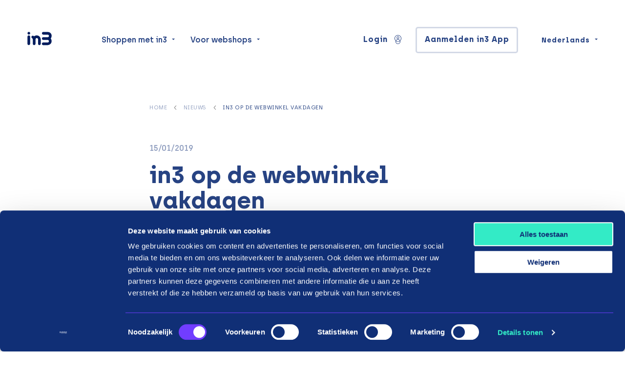

--- FILE ---
content_type: text/html; charset=UTF-8
request_url: https://payin3.eu/nl/nieuws/in3-op-de-webwinkel-vakdagen/?country=nl
body_size: 11285
content:
<!doctype html><html class="no-js" lang="nl"><head><meta charset="utf-8"/><meta content="ie=edge" http-equiv="x-ua-compatible"><meta name="viewport" content="width=device-width, initial-scale=1"><!--
                                                                                                                                                                                                                                                                                                    
  This website is made by stijlbreuk.nl

      _____ __  _   _ ____                    __  
    / ___// /_(_) (_) / /_  ________  __  __/ /__
    \__ \/ __/ / / / / __ \/ ___/ _ \/ / / / //_/
    ___/ / /_/ / / / / /_/ / /  /  __/ /_/ / ,<   
  /____/\__/_/_/ /_/_.___/_/   \___/\__,_/_/|_|  
            /___/  
  
--><meta name="facebook-domain-verification" content="6jy7ldshhqcm60ugq5c6wd2ukoy2tv"/><meta name="p:domain_verify" content="aca833e4a8e4c066781b3f056f569e25"/><link rel="preload" href="https://payin3.eu/content/themes/in3/public/css/app.css?v=2.2.12" as="style"/><link rel="preload" href="https://payin3.eu/content/themes/in3/public/js/app.js?v=2.2.12" as="script"/><link rel="preload" as="font" href="https://payin3.eu/content/themes/in3/public/assets/fonts/archia-regular-webfont.woff2" type="font/woff2" crossorigin="anonymous"><link rel="preload" as="font" href="https://payin3.eu/content/themes/in3/public/assets/fonts/archia-semibold-webfont.woff2" type="font/woff2" crossorigin="anonymous"><link rel="preload" as="font" href="https://payin3.eu/content/themes/in3/public/assets/fonts/archia-bold-webfont.woff2" type="font/woff2" crossorigin="anonymous"><link rel="apple-touch-icon" sizes="57x57" href="https://payin3.eu/content/themes/in3/public/assets/img/favicons/apple-icon-57x57.png"><link rel="apple-touch-icon" sizes="60x60" href="https://payin3.eu/content/themes/in3/public/assets/img/favicons/apple-icon-60x60.png"><link rel="apple-touch-icon" sizes="72x72" href="https://payin3.eu/content/themes/in3/public/assets/img/favicons/apple-icon-72x72.png"><link rel="apple-touch-icon" sizes="76x76" href="https://payin3.eu/content/themes/in3/public/assets/img/favicons/apple-icon-76x76.png"><link rel="apple-touch-icon" sizes="114x114" href="https://payin3.eu/content/themes/in3/public/assets/img/favicons/apple-icon-114x114.png"><link rel="apple-touch-icon" sizes="120x120" href="https://payin3.eu/content/themes/in3/public/assets/img/favicons/apple-icon-120x120.png"><link rel="apple-touch-icon" sizes="144x144" href="https://payin3.eu/content/themes/in3/public/assets/img/favicons/apple-icon-144x144.png"><link rel="apple-touch-icon" sizes="152x152" href="https://payin3.eu/content/themes/in3/public/assets/img/favicons/apple-icon-152x152.png"><link rel="apple-touch-icon" sizes="180x180" href="https://payin3.eu/content/themes/in3/public/assets/img/favicons/apple-icon-180x180.png"><link rel="icon" type="image/png" sizes="192x192" href="https://payin3.eu/content/themes/in3/public/assets/img/favicons/android-icon-192x192.png"><link rel="icon" type="image/png" sizes="32x32" href="https://payin3.eu/content/themes/in3/public/assets/img/favicons/favicon-32x32.png"><link rel="icon" type="image/png" sizes="96x96" href="https://payin3.eu/content/themes/in3/public/assets/img/favicons/favicon-96x96.png"><link rel="icon" type="image/png" sizes="16x16" href="https://payin3.eu/content/themes/in3/public/assets/img/favicons/favicon-16x16.png"><link rel="manifest" href="https://payin3.eu/content/themes/in3/public/assets/img/favicons/manifest.json"><meta name="msapplication-TileColor" content="#ffffff"><meta name="msapplication-TileImage" content="/ms-icon-144x144.png"><meta name="theme-color" content="#ffffff"><meta name='robots' content='index, follow, max-image-preview:large, max-snippet:-1, max-video-preview:-1' /><link rel="alternate" hreflang="nl-nl" href="https://payin3.eu/nl/nieuws/in3-op-de-webwinkel-vakdagen/" /><!-- This site is optimized with the Yoast SEO plugin v26.6 - https://yoast.com/wordpress/plugins/seo/ --><title>in3 op de webwinkel vakdagen - IN3</title>
<link data-rocket-prefetch href="https://www.googletagmanager.com" rel="dns-prefetch">
<link data-rocket-prefetch href="https://cdn.brevo.com" rel="dns-prefetch">
<link data-rocket-prefetch href="https://widget.trustpilot.com" rel="dns-prefetch"><link rel="preload" data-rocket-preload as="image" imagesrcset="https://payin3.eu/content/uploads/2021/10/webwinkel-vakdagen-2016-1600x900-1-1000x563.webp 1000w, https://payin3.eu/content/uploads/2021/10/webwinkel-vakdagen-2016-1600x900-1.webp 1600w" fetchpriority="high"><link rel="canonical" href="https://payin3.eu/nl/nieuws/in3-op-de-webwinkel-vakdagen/" /><meta property="og:locale" content="nl_NL" /><meta property="og:type" content="article" /><meta property="og:title" content="in3 op de webwinkel vakdagen - IN3" /><meta property="og:url" content="https://payin3.eu/nl/nieuws/in3-op-de-webwinkel-vakdagen/" /><meta property="og:site_name" content="IN3" /><meta property="article:modified_time" content="2021-10-20T14:32:12+00:00" /><meta property="og:image" content="https://payin3.eu/content/uploads/2021/01/ipad_visual_slider.png" /><meta property="og:image:width" content="816" /><meta property="og:image:height" content="667" /><meta property="og:image:type" content="image/png" /><meta name="twitter:card" content="summary_large_image" /><script type="application/ld+json" class="yoast-schema-graph">{"@context":"https://schema.org","@graph":[{"@type":"WebPage","@id":"https://payin3.eu/nl/nieuws/in3-op-de-webwinkel-vakdagen/","url":"https://payin3.eu/nl/nieuws/in3-op-de-webwinkel-vakdagen/","name":"in3 op de webwinkel vakdagen - IN3","isPartOf":{"@id":"https://payin3.eu/nl/#website"},"datePublished":"2019-01-15T14:03:26+00:00","dateModified":"2021-10-20T14:32:12+00:00","breadcrumb":{"@id":"https://payin3.eu/nl/nieuws/in3-op-de-webwinkel-vakdagen/#breadcrumb"},"inLanguage":"nl-NL","potentialAction":[{"@type":"ReadAction","target":["https://payin3.eu/nl/nieuws/in3-op-de-webwinkel-vakdagen/"]}]},{"@type":"BreadcrumbList","@id":"https://payin3.eu/nl/nieuws/in3-op-de-webwinkel-vakdagen/#breadcrumb","itemListElement":[{"@type":"ListItem","position":1,"name":"Home","item":"https://payin3.eu/nl/"},{"@type":"ListItem","position":2,"name":"Nieuws","item":"https://payin3.eu/nl/nieuws/"},{"@type":"ListItem","position":3,"name":"in3 op de webwinkel vakdagen"}]},{"@type":"WebSite","@id":"https://payin3.eu/nl/#website","url":"https://payin3.eu/nl/","name":"IN3","description":"Shoppen in3 termijnen","publisher":{"@id":"https://payin3.eu/nl/#organization"},"potentialAction":[{"@type":"SearchAction","target":{"@type":"EntryPoint","urlTemplate":"https://payin3.eu/nl/?s={search_term_string}"},"query-input":{"@type":"PropertyValueSpecification","valueRequired":true,"valueName":"search_term_string"}}],"inLanguage":"nl-NL"},{"@type":"Organization","@id":"https://payin3.eu/nl/#organization","name":"in3","url":"https://payin3.eu/nl/","logo":{"@type":"ImageObject","inLanguage":"nl-NL","@id":"https://payin3.eu/nl/#/schema/logo/image/","url":"https://payin3.eu/content/uploads/2021/11/logo.png","contentUrl":"https://payin3.eu/content/uploads/2021/11/logo.png","width":192,"height":192,"caption":"in3"},"image":{"@id":"https://payin3.eu/nl/#/schema/logo/image/"}}]}</script><!-- / Yoast SEO plugin. --><link rel='dns-prefetch' href='//www.googletagmanager.com' /><link rel="alternate" title="oEmbed (JSON)" type="application/json+oembed" href="https://payin3.eu/nl/wp-json/oembed/1.0/embed?url=https%3A%2F%2Fpayin3.eu%2Fnl%2Fnieuws%2Fin3-op-de-webwinkel-vakdagen%2F" /><link rel="alternate" title="oEmbed (XML)" type="text/xml+oembed" href="https://payin3.eu/nl/wp-json/oembed/1.0/embed?url=https%3A%2F%2Fpayin3.eu%2Fnl%2Fnieuws%2Fin3-op-de-webwinkel-vakdagen%2F&#038;format=xml" /><style id='wp-img-auto-sizes-contain-inline-css' type='text/css'>
img:is([sizes=auto i],[sizes^="auto," i]){contain-intrinsic-size:3000px 1500px}
/*# sourceURL=wp-img-auto-sizes-contain-inline-css */
</style><link rel='stylesheet' id='searchwp-forms-css' href='https://payin3.eu/content/plugins/searchwp/assets/css/frontend/search-forms.min.css?ver=4.5.6' type='text/css' media='all' /><link rel='stylesheet' id='sib-front-css-css' href='https://payin3.eu/content/plugins/mailin/css/mailin-front.css?ver=6.9' type='text/css' media='all' /><link rel='stylesheet' id='css-css' href='https://payin3.eu/content/themes/in3/public/css/app.css?ver=2.2.12' type='text/css' media='' /><style id='rocket-lazyload-inline-css' type='text/css'>
.rll-youtube-player{position:relative;padding-bottom:56.23%;height:0;overflow:hidden;max-width:100%;}.rll-youtube-player:focus-within{outline: 2px solid currentColor;outline-offset: 5px;}.rll-youtube-player iframe{position:absolute;top:0;left:0;width:100%;height:100%;z-index:100;background:0 0}.rll-youtube-player img{bottom:0;display:block;left:0;margin:auto;max-width:100%;width:100%;position:absolute;right:0;top:0;border:none;height:auto;-webkit-transition:.4s all;-moz-transition:.4s all;transition:.4s all}.rll-youtube-player img:hover{-webkit-filter:brightness(75%)}.rll-youtube-player .play{height:100%;width:100%;left:0;top:0;position:absolute;background:url(https://payin3.eu/content/plugins/wp-rocket/assets/img/youtube.png) no-repeat center;background-color: transparent !important;cursor:pointer;border:none;}
/*# sourceURL=rocket-lazyload-inline-css */
</style><script type="text/javascript" id="wpml-cookie-js-extra">
/* <![CDATA[ */
var wpml_cookies = {"wp-wpml_current_language":{"value":"nl","expires":1,"path":"/"}};
var wpml_cookies = {"wp-wpml_current_language":{"value":"nl","expires":1,"path":"/"}};
//# sourceURL=wpml-cookie-js-extra
/* ]]> */
</script><script type="text/javascript" src="https://payin3.eu/content/plugins/sitepress-multilingual-cms/res/js/cookies/language-cookie.js?ver=486900" id="wpml-cookie-js" defer="defer" data-wp-strategy="defer"></script><script type="text/javascript" src="https://payin3.eu/wordpress/wp-includes/js/jquery/jquery.min.js?ver=3.7.1" id="jquery-core-js"></script><script type="text/javascript" id="sib-front-js-js-extra">
/* <![CDATA[ */
var sibErrMsg = {"invalidMail":"Please fill out valid email address","requiredField":"Please fill out required fields","invalidDateFormat":"Please fill out valid date format","invalidSMSFormat":"Please fill out valid phone number"};
var ajax_sib_front_object = {"ajax_url":"https://payin3.eu/wordpress/wp-admin/admin-ajax.php","ajax_nonce":"927cea9c51","flag_url":"https://payin3.eu/content/plugins/mailin/img/flags/"};
//# sourceURL=sib-front-js-js-extra
/* ]]> */
</script><script type="text/javascript" src="https://payin3.eu/content/plugins/mailin/js/mailin-front.js?ver=1766162023" id="sib-front-js-js"></script><link rel="https://api.w.org/" href="https://payin3.eu/nl/wp-json/" /><link rel="alternate" title="JSON" type="application/json" href="https://payin3.eu/nl/wp-json/wp/v2/news/8339" /><link rel="EditURI" type="application/rsd+xml" title="RSD" href="https://payin3.eu/wordpress/xmlrpc.php?rsd" /><link rel='shortlink' href='https://payin3.eu/nl/?p=8339' /><meta name="generator" content="Site Kit by Google 1.168.0" /><meta name="generator" content="WPML ver:4.8.6 stt:37,1,67,4,3,66;" /><script type="text/javascript" src="https://cdn.brevo.com/js/sdk-loader.js" async></script><script type="text/javascript">
  window.Brevo = window.Brevo || [];
  window.Brevo.push(['init', {"client_key":"njm6e619zz4o037duidxooyj","email_id":null,"push":{"customDomain":"https:\/\/payin3.eu\/content\/plugins\/mailin\/"},"service_worker_url":"sw.js?key=${key}","frame_url":"brevo-frame.html"}]);
</script><!-- Google Tag Manager snippet added by Site Kit --><script type="text/javascript">
/* <![CDATA[ */

			( function( w, d, s, l, i ) {
				w[l] = w[l] || [];
				w[l].push( {'gtm.start': new Date().getTime(), event: 'gtm.js'} );
				var f = d.getElementsByTagName( s )[0],
					j = d.createElement( s ), dl = l != 'dataLayer' ? '&l=' + l : '';
				j.async = true;
				j.src = 'https://www.googletagmanager.com/gtm.js?id=' + i + dl;
				f.parentNode.insertBefore( j, f );
			} )( window, document, 'script', 'dataLayer', 'GTM-P2TCLT3' );
			
/* ]]> */
</script><!-- End Google Tag Manager snippet added by Site Kit --><style type="text/css" id="wp-custom-css">
			body .gform_wrapper h3.gform_title {
    display: none !important;
}

.vinkje {margin:10px;}

mark.red {
    color:#ff0000;
    background: none;
}
.sb_btn-container .v_naked_brand-white 
{border:1px solid #ffffff;}

.gform_wrapper.gravity-theme .gform_fields {
align-items: center!important;
}

.gform_wrapper.gravity-theme .chosen-container-multi, .gform_wrapper.gravity-theme .ginput_product_price, .gform_wrapper.gravity-theme .ginput_product_price_label, .gform_wrapper.gravity-theme .ginput_quantity_label {
	display:flex;
margin-bottom:15px;
font-weight:bold;!important}

.gform_wrapper.gravity-theme .ginput_product_price, .gform_wrapper.gravity-theme .ginput_shipping_price {
	color:#33EAC6 !important;
font-size:25px !important;
font-weight:lighter !important;}

		</style><noscript><style id="rocket-lazyload-nojs-css">.rll-youtube-player, [data-lazy-src]{display:none !important;}</style></noscript><script type="application/ld+json">
				{"@context":"https:\/\/schema.org","@type":"SoftwareApplication","name":"In3 app","operatingSystem":"iOS, Android","applicationCategory":"ShoppingApplication","offers":{"@type":"Offer","price":"0","priceCurrency":"EUR"}}
			</script><style ty="text/css">
				#tp-widget-wrapper {
					margin: 0 !important;
				}
			</style><script>
	var $ = jQuery.noConflict();
var HOME_URL = "https://payin3.eu/nl/";
var THEME_URL = "https://payin3.eu/content/themes/in3";
var DEBUG = 0;
var POST_ID = "8339";
</script><script type="text/javascript" src="//widget.trustpilot.com/bootstrap/v5/tp.widget.bootstrap.min.js" async></script><script>
	var documentId = "648ac4d01e68d00dd7254617";
var documentKey = "R8TvacZigcW9k7BR1jZLfHDiO1o8cC37FSEtpIClX2I";
</script><meta name="generator" content="WP Rocket 3.20.1.2" data-wpr-features="wpr_lazyload_iframes wpr_preconnect_external_domains wpr_oci wpr_image_dimensions" /></head><body class="wp-singular news-template-default single single-news postid-8339 wp-theme-in3 v_color-scheme_light v_page-branding_in3 v_content-placement_below-menu v_menu-placement_fixed"><nav data-m-type="menu-1" data-anime-type="transform-in"  ><div class="sb_menu-1_middle_container"><div class="sb_menu-1_middle_container_inner"><div
			class="sb_menu-1_middle_container_inner_left"><div class="sb_menu-1_logo_container"><a href="https://payin3.eu/nl/" class="sb_menu-1_logo_link" aria-label="in3"><svg id="logo" xmlns="http://www.w3.org/2000/svg" viewbox="0 0 1200 340"><path id="logo-text" d="M57.64,132.1l-.76,143.98c-.09,15.04-12.33,27.15-27.37,27.07-15.03-.09-27.14-12.34-27.06-27.37l.76-143.98c.08-15.03,12.33-27.14,27.36-27.06h0c15.04.08,27.15,12.32,27.07,27.36ZM30.96,33.22c-15.03-.08-27.28,12.04-27.37,27.06-.08,15.04,12.03,27.28,27.07,27.37,15.03.08,27.28-12.03,27.36-27.06.08-15.04-12.03-27.28-27.06-27.37ZM191.56,105.31v-.02c-26.09-.14-43.1,9.58-53.56,19.25-3.31-2.99-6.87-5.64-10.64-7.99-2.01-1.51-4.22-2.74-6.61-3.65-2.99-1.15-6.21-1.82-9.61-1.84-15.07-.08-27.36,12.07-27.43,27.14-.05,10.32,5.63,19.31,14.05,24,.15.08.34.15.48.24,1.83,1.04,3.13,2.22,4.11,3.26,6.89,7.16,9.22,19.8,9.82,27.51,0,2.1.08,3.94.16,5.41l-.42,77.62c-.09,15.08,12.07,27.38,27.15,27.45s27.37-12.08,27.44-27.16l.4-78.49s.02.02.03.04l.08-11.9v-.18c.16-14.57,12.07-26.29,26.68-26.21,14.61.08,26.4,11.93,26.41,26.5v.18l-.07,11.37c.07.24.09.53.08.89l-.42,78.17c-.08,15.04,12.03,27.29,27.06,27.37,15.03.08,27.27-12.04,27.36-27.06l.4-76.55c0-.54.03-1.27.04-2.18.05-10.73-1.7-45.13-24.79-69.51-14.56-15.36-34.68-23.55-58.21-23.67ZM478.64,167.3h.05c.87-1,1.7-2.02,2.51-3.05.42-.57.85-1.12,1.26-1.7,1.01-1.37,1.97-2.79,2.87-4.23.09-.14.2-.26.27-.4,1.51-2.01,2.74-4.22,3.65-6.59.03-.07.04-.12.07-.18,5.28-10.9,8.05-23.34,8.13-36.9.13-26.12-9.58-43.11-19.26-53.57-12.32-12.45-27.21-25.43-71.11-25.66l-80.61-.45c-15.08-.08-27.37,12.08-27.44,27.16-.08,15.07,12.08,27.37,27.16,27.43l78.49.41-.04.03,11.89.07h.2c14.57.17,26.28,12.09,26.21,26.7-.08,13.48-10.19,24.54-23.2,26.17-3.14.13-6.51.22-10.15.21l-4.69-.03c-.24.08-.53.1-.89.09l-78.18-.44c-15.03-.08-27.28,12.03-27.37,27.06v.2c-.08,15.07,12.08,27.36,27.16,27.43l78.49.41s-.02.02-.04.03l11.89.07h.2c14.57.17,26.28,12.08,26.21,26.69-.08,14.61-11.93,26.4-26.5,26.41h-.18l-11.37-.07c-.24.08-.53.1-.88.08l-78.19-.42c-15.03-.08-27.28,12.03-27.37,27.06-.08,15.03,12.03,27.28,27.06,27.37l76.56.4c.54.02,1.27.04,2.18.04,10.72.07,45.13-1.69,69.51-24.79,15.36-14.56,23.55-34.68,23.67-58.19.14-26.12-9.58-43.11-19.26-53.57.38-.41.71-.87,1.06-1.28Z" fill="#001c5d"/></svg></a></div><div class="sb_menu-1_menu_primary"><ul class="dropdown menu" data-alignment="right" data-dropdown-menu><li class=" menu-item menu-item-type-post_type menu-item-object-page menu-item-5015 menu-item-has-children sb_menu-1_menu_primary_li "><a href="https://payin3.eu/nl/shopping-met-in3/" class="sb_menu-1_menu_primary_link">
																		Shoppen met in3
								</a><ul class="menu"><li><a href="https://payin3.eu/nl/shopping-met-in3/" class="sb_menu-1_menu_primary_submenu_link">
																								Aangesloten webshops
											</a></li><li><a href="https://payin3.eu/nl/populaire-webshops/" class="sb_menu-1_menu_primary_submenu_link"><span class="sb_menu_label">Top 20</span>
																								Populaire webshops
											</a></li><li><a href="https://payin3.eu/nl/hoe-werkt-in3/" class="sb_menu-1_menu_primary_submenu_link">
																								Hoe werkt het?
											</a></li><li><a href="https://payin3.eu/nl/download-app/" class="sb_menu-1_menu_primary_submenu_link">
																								Download in3 app
											</a></li></ul></li><li class=" menu-item menu-item-type-post_type menu-item-object-page menu-item-23355 menu-item-has-children sb_menu-1_menu_primary_li "><a href="https://payin3.eu/nl/in3/voor-verkopers/" class="sb_menu-1_menu_primary_link">
																		Voor webshops
								</a><ul class="menu"><li><a href="https://payin3.eu/nl/in3/voor-verkopers/" class="sb_menu-1_menu_primary_submenu_link">
																								in3 voor webshops
											</a></li><li><a href="https://payin3.eu/nl/zakelijk-achteraf-betalen-mondu/" class="sb_menu-1_menu_primary_submenu_link">
																								B2B verkoop voor webshops
											</a></li><li><a href="https://payin3.eu/nl/in3/verhoog-conversie/" class="sb_menu-1_menu_primary_submenu_link">
																								Marketing materiaal
											</a></li><li><a href="https://payin3.eu/nl/in3/omzet-calculator/" class="sb_menu-1_menu_primary_submenu_link"><span class="sb_menu_label">Nieuw!</span>
																								in3 omzetcalculator
											</a></li><li><a href="https://payin3.eu/nl/in3/sociaal-verantwoorde-betaalmethode/" class="sb_menu-1_menu_primary_submenu_link">
																								Waarom sociaal verantwoord?
											</a></li><li><a href="https://payin3.eu/nl/in3/integratie-psp/" class="sb_menu-1_menu_primary_submenu_link">
																								Integraties
											</a></li><li><a href="https://payin3.eu/nl/over-in3/" class="sb_menu-1_menu_primary_submenu_link">
																								Over in3
											</a></li><li><a href="https://payin3.eu/nl/paybylink/" class="sb_menu-1_menu_primary_submenu_link">
																								PaybyLink voor webshops
											</a></li></ul></li></ul></div></div><div class="sb_menu-1_middle_container_inner_right"><div class="sb_menu-1_middle_buttons"><button data-toggle="dropdown-login" class="sb_btn-container"><span class="sb_button v_naked_brand-primary v_has-icon-right v_no-icon-animation"><span class="sb_txt-container">
				Login
			</span><span class="sb_svg-container"><div data-svg-replace=https://payin3.eu/content/uploads/2021/02/IN3-Icons_account.svg></div></span></span></button><div class="dropdown-pane sb_menu-1_dropdown_pane" id="dropdown-login" data-dropdown data-close-on-click="true" data-position="bottom" data-alignment="right"><ul><li><a href="https://online.payin3.nl/">
						in3 Consumenten
													<div class="sb_menu-1_dropdown_description">Portaal voor consumenten</div></a><div class="sb_menu-1_dropdown_divider"></div></li><li><a href="https://portal.payin3.nl/">
						in3 Merchants
													<div class="sb_menu-1_dropdown_description">Portaal voor bedrijven</div></a></li></ul></div><a href="https://in3.payin3.nl/online/"  class="sb_btn-container " ><span class="sb_button v_ghost_brand-primary v_has-icon-right   v_no-icon-animation"><span class="sb_txt-container">
							Aanmelden in3 App
					</span></span></a></div><div class="sb_menu-1_language-switcher"><button data-toggle="dropdown-language-switcher" class="sb_menu-1_language-switcher_btn-dropdown" aria-label="Change language">
																			Nederlands
																																					</button><div class="dropdown-pane sb_menu-1_language-switcher_dropdown-pane" id="dropdown-language-switcher" data-dropdown data-close-on-click="true" data-position="bottom" data-alignment="right"><div class="sb_menu-1_language-switcher_dropdown-pane_label">Taal</div><a href="https://payin3.eu/nl/nieuws/in3-op-de-webwinkel-vakdagen/" class="sb_menu-1_language-switcher_dropdown-pane_link"><div class="sb_menu-1_language-switcher_dropdown-pane_link_icon"><svg role="img"><use xmlns:xlink="http://www.w3.org/1999/xlink" xlink:href="https://payin3.eu/content/themes/in3/public/assets/static/symbols.svg?v=2.2.12#icon_check"></use></svg></div><div class="sb_menu-1_language-switcher_dropdown-pane_link_text">
							Nederlands
						</div></a><a href="https://payin3.eu/nl/" class="sb_menu-1_language-switcher_dropdown-pane_link"><div class="sb_menu-1_language-switcher_dropdown-pane_link_text">
							English
						</div></a><div class="sb_menu-1_language-switcher_dropdown-pane_divider"></div><div class="sb_menu-1_language-switcher_dropdown-pane_label">Land
				NL</div><a href="https://payin3.eu" class="sb_menu-1_language-switcher_dropdown-pane_link"><div class="sb_menu-1_language-switcher_dropdown-pane_link_text">
					Land kiezen
				</div></a></div></div></div></div></div><div class="sb_menu-1_overlay_container" data-mobile-menu-overlay><div class="sb_menu-1_overlay_scroll_container" id="mobile-menu-scroll"><div class="sb_menu-1_overlay_scroll_container_inner"><div class="sb_menu-1_overlay_menu_container"><div class="sb_menu-1_menu_mobile-primary"><ul class="vertical menu accordion-menu" data-accordion-menu="data-accordion-menu" data-multi-open="false" data-submenu-toggle="true"><li class=" menu-item menu-item-type-post_type menu-item-object-page menu-item-home menu-item-6719"><a href="https://payin3.eu/nl/" class="">
																		Homepage
								</a></li><li class=" menu-item menu-item-type-post_type menu-item-object-page menu-item-8999 menu-item-has-children"><a href="https://payin3.eu/nl/shopping-met-in3/" class="">
																		Shoppen met in3
								</a><ul class="menu vertical nested"><a href="https://payin3.eu/nl/shopping-met-in3/">
																										Aangesloten webshops
												</a><a href="https://payin3.eu/nl/populaire-webshops/"><span class="sb_menu_label">Top 20</span>
																										Populaire webshops
												</a><a href="https://payin3.eu/nl/hoe-werkt-in3/">
																										Hoe werkt het?
												</a><a href="https://payin3.eu/nl/download-app/">
																										Download app
												</a></ul></li><li class=" menu-item menu-item-type-post_type menu-item-object-page menu-item-23356 menu-item-has-children"><a href="https://payin3.eu/nl/in3/voor-verkopers/" class="">
																		Voor webshops
								</a><ul class="menu vertical nested"><a href="https://payin3.eu/nl/in3/voor-verkopers/">
																										in3 voor webshops
												</a><a href="https://payin3.eu/nl/zakelijk-achteraf-betalen-mondu/">
																										B2B voor webshops
												</a><a href="https://payin3.eu/nl/paybylink/">
																										PaybyLink voor webshops
												</a><a href="https://payin3.eu/nl/in3/verhoog-conversie/">
																										Marketing materiaal
												</a><a href="https://payin3.eu/nl/in3/omzet-calculator/"><span class="sb_menu_label">Nieuw!</span>
																										Omzetcalculator
												</a><a href="https://payin3.eu/nl/in3/sociaal-verantwoorde-betaalmethode/">
																										Waarom sociaal verantwoord?
												</a><a href="https://payin3.eu/nl/in3/integratie-psp/">
																										Integraties
												</a><a href="https://payin3.eu/nl/over-in3/">
																										Over in3
												</a></ul></li></ul></div><div class="sb_menu-1_overlay_buttons"><button data-toggle="dropdown-login-mobile" class="sb_btn-container"><span class="sb_button v_naked_brand-primary v_has-icon-right v_no-icon-animation"><span class="sb_txt-container">
				Login
			</span><span class="sb_svg-container"><div data-svg-replace=https://payin3.eu/content/uploads/2021/02/IN3-Icons_account.svg></div></span></span></button><div class="dropdown-pane sb_menu-1_dropdown_pane" id="dropdown-login-mobile" data-dropdown data-close-on-click="true" data-position="bottom" data-alignment="center"><ul><li><a href="https://online.payin3.nl/">
						in3 Consumenten
													<div class="sb_menu-1_dropdown_description">Portaal voor consumenten</div></a><div class="sb_menu-1_dropdown_divider"></div></li><li><a href="https://portal.payin3.nl/">
						in3 Merchants
													<div class="sb_menu-1_dropdown_description">Portaal voor bedrijven</div></a></li></ul></div><a href="https://in3.payin3.nl/online/"  class="sb_btn-container " ><span class="sb_button v_ghost_brand-primary v_has-icon-right   v_no-icon-animation"><span class="sb_txt-container">
							Aanmelden in3 App
					</span></span></a></div><div class="sb_menu-1_language-switcher"><button data-toggle="dropdown-language-switcher-mobile" class="sb_menu-1_language-switcher_btn-dropdown" aria-label="Change language">
																			Nederlands
																																					</button><div class="dropdown-pane sb_menu-1_language-switcher_dropdown-pane" id="dropdown-language-switcher-mobile" data-dropdown data-close-on-click="true" data-position="bottom" data-alignment="right"><div class="sb_menu-1_language-switcher_dropdown-pane_label">Taal</div><a href="https://payin3.eu/nl/nieuws/in3-op-de-webwinkel-vakdagen/" class="sb_menu-1_language-switcher_dropdown-pane_link"><div class="sb_menu-1_language-switcher_dropdown-pane_link_icon"><svg role="img"><use xmlns:xlink="http://www.w3.org/1999/xlink" xlink:href="https://payin3.eu/content/themes/in3/public/assets/static/symbols.svg?v=2.2.12#icon_check"></use></svg></div><div class="sb_menu-1_language-switcher_dropdown-pane_link_text">
							Nederlands
						</div></a><a href="https://payin3.eu/nl/" class="sb_menu-1_language-switcher_dropdown-pane_link"><div class="sb_menu-1_language-switcher_dropdown-pane_link_text">
							English
						</div></a><div class="sb_menu-1_language-switcher_dropdown-pane_divider"></div><div class="sb_menu-1_language-switcher_dropdown-pane_label">Land
				NL</div><a href="https://payin3.eu" class="sb_menu-1_language-switcher_dropdown-pane_link"><div class="sb_menu-1_language-switcher_dropdown-pane_link_text">
					Land kiezen
				</div></a></div></div><div class="sb_socials"><a href="https://www.facebook.com/In3payments/" class="sb_socials_link" target="_blank" rel="noreferrer" aria-label="Facebook"><div data-svg-replace=https://payin3.eu/content/uploads/2021/01/icon_facebook.svg></div></a><a href="https://www.linkedin.com/company/in3-payments/" class="sb_socials_link" target="_blank" rel="noreferrer" aria-label="LinkedIn"><div data-svg-replace=https://payin3.eu/content/uploads/2021/01/icon_linkedin.svg></div></a><a href="https://www.instagram.com/in3payments/" class="sb_socials_link" target="_blank" rel="noreferrer" aria-label="Instagram"><div data-svg-replace=https://payin3.eu/content/uploads/2021/01/icon_instagram.svg></div></a><a href="https://www.youtube.com/channel/UCIWYF5dGzjAfboWsr8oY_dQ" class="sb_socials_link" target="_blank" rel="noreferrer" aria-label="YouTube"><div data-svg-replace=https://payin3.eu/content/uploads/2021/01/icon_youtube.svg></div></a></div></div></div></div></div><div class="sb_menu-1_overlay_backdrop" data-close-all-menus></div></nav><div  class="sb_menu-1_btn-hamburger_container"><button aria-label="Mobile menu" class="sb_menu-1_btn-hamburger" data-toggle-menu><span class="burger-icon"></span></button></div><div  class="sb_menu-1_focus_backdrop"></div><main class="sb_main-container" id="main"><section data-s-type="news-intro" class="" data-anime-type="transform-in"  ><div class="sb_news-intro_container" data-anime-elem><div class="sb_news-intro_breadcrumbs"><nav data-s-type="breadcrumbs" class="" data-anime-type="transform-in"  ><div class="sb_breadcrumbs_wrapper"><span><span><a href="https://payin3.eu/nl/">Home</a></span><span class="breadcrumbs_divider"></span><span><a href="https://payin3.eu/nl/nieuws/">Nieuws</a></span><span class="breadcrumbs_divider"></span><span class="breadcrumb_last" aria-current="page">in3 op de webwinkel vakdagen</span></span></div></nav></div><div class="sb_news-intro_date">15/01/2019</div><h1>in3 op de webwinkel vakdagen</h1><div class="sb_terms "><a href="https://payin3.eu/nl/nieuws/?category=in3" class="sb_terms_item ">in3</a></div><p>Op de Webwinkel Vakdagen zal CEO Patrick van de graaf woensdag om 14:45 in Lezingzaal 10 spreken over de realisatie van een innovatieve betaalmethode, in3.</p></div><div class="sb_news-intro_visual" data-anime-elem><picture class="sb_news-intro_visual_picture"><source srcset="https://payin3.eu/content/uploads/2021/10/webwinkel-vakdagen-2016-1600x900-1-1000x563.webp 1000w, https://payin3.eu/content/uploads/2021/10/webwinkel-vakdagen-2016-1600x900-1.webp 1600w" type="image/webp"><source srcset="https://payin3.eu/content/uploads/2021/10/webwinkel-vakdagen-2016-1600x900-1-1000x563.jpg 1000w, https://payin3.eu/content/uploads/2021/10/webwinkel-vakdagen-2016-1600x900-1.jpg 1600w" type="image/jpeg"><img fetchpriority="high" src="https://payin3.eu/content/uploads/2021/10/webwinkel-vakdagen-2016-1600x900-1-1000x563.jpg" class="sb_news-intro_visual_picture_img a_object-fit_cover-cc" alt="" width="1600" height="900" loading="lazy"/></picture></div></section><section data-s-type="content" class="a_padding-top-40  v_text-size_default" data-anime-type="transform-in"  ><div class="sb_content_container a_max-width-700" data-anime-elem><div class="sb_content_columns"><div class="sb_content_1-1"><p>Online betalen in drie termijnen tegen 0% rente? Om dit plan te realiseren klopte Capayable aan bij BZTRS Agency. Gezamenlijk ontwikkelden zij een onderscheidende strategie en een nieuwe merknaam.</p><p>Zo staat tijdens de lezing het ontstaan van de betaalmethode in3 centraal, de invloed die de rebranding van Capayable naar in3 met zich meebracht en natuurlijk de impact van in3 op de resultaten bij webwinkels.</p><p>Heb jij interesse om deze lezing bij te wonen? Meld je dan aan voor de Webwinkel Vakdagen. Kun je er toch niet bij zijn? Na het evenement kun je hier een samenvatting van de lezing terugvinden.</p><p><strong>DE REALISATIE VAN EEN INNOVATIEVE BETAALMETHODE</strong><br />
Woensdag 23/01/2019 van 14:45 tot 15:15<br />
Webwinkel Vakdagen, Lezingenzaal 10</p></div></div></div></section><section data-s-type="spacer" class="" data-anime-type="transform-in"  ><div class="sb_spacer_height a_height-60"></div></section><section data-s-type="news" class="" data-anime-type="transform-in"  ><div class="sb_news_container"><div class="sb_news_container_inner"><a href="https://payin3.eu/nl/nieuws/gigameubel-meer-klanten-kiezen-voor-grote-aankopen-met-in3/" class="sb_news_item"><div class="sb_news_item_container" data-anime-elem><div class="sb_news_item_visual"><img width="1000" height="562" class="sb_news_item_visual_img" src="https://payin3.eu/content/uploads/2025/09/Banner-1-1-1000x562.jpg" alt=""/></div><div class="sb_news_item_content"><div class="sb_news_item_content_top"><div class="sb_news_item_date">25/09/2025</div><div class="sb_news_item_title">Giga Meubel: meer klanten kiezen voor grote aankopen met in3</div></div><div class="sb_news_item_content_bottom"><div class="sb_news_item_terms"><div class="sb_terms "><div class="sb_terms_item ">in3</div><div class="sb_terms_item ">Partners</div><div class="sb_terms_item ">Case</div></div></div></div></div></div></a><a href="https://payin3.eu/nl/nieuws/officenext-breidt-uit-met-in3/" class="sb_news_item"><div class="sb_news_item_container" data-anime-elem><div class="sb_news_item_visual"><img width="1000" height="666" class="sb_news_item_visual_img" src="https://payin3.eu/content/uploads/2025/09/Samenwerking.jpg" alt=""/></div><div class="sb_news_item_content"><div class="sb_news_item_content_top"><div class="sb_news_item_date">10/09/2025</div><div class="sb_news_item_title">OfficeNext breidt  uit met in3</div></div><div class="sb_news_item_content_bottom"><div class="sb_news_item_terms"><div class="sb_terms "><div class="sb_terms_item ">in3</div><div class="sb_terms_item ">Partners</div><div class="sb_terms_item ">News</div></div></div></div></div></div></a></div></div></section><section data-s-type="spacer" class="" data-anime-type="transform-in"  ><div class="sb_spacer_height a_height-40"></div></section><footer data-f-type="footer"><div class="sb_footer_dots"><svg role="img"><use xmlns:xlink="http://www.w3.org/1999/xlink" xlink:href="https://payin3.eu/content/themes/in3/public/assets/static/symbols.svg?v=2.2.12#visual_dots"></use></svg></div><div class="sb_footer_columns"><div class="sb_footer_columns_column"><div class="sb_footer_subtitle">
						Consumenten
					</div><ul><li><a href="https://payin3.eu/nl/shopping-met-in3/" >
								Aangesloten webshops
							</a></li><li><a href="https://payin3.eu/nl/hoe-werkt-in3/" >
								Hoe werkt in3
							</a></li><li><a href="https://payin3.eu/nl/download-app/" >
								Download app
							</a></li><li><a href="https://payin3.eu/nl/shopping-met-in3/klantenservice/" >
								Klantenservice
							</a></li></ul></div><div class="sb_footer_columns_column"><div class="sb_footer_subtitle">
						Webshops
					</div><ul><li><a href="https://payin3.eu/nl/in3/voor-verkopers/" >
								in3 voor webshops
							</a></li><li><a href="https://payin3.eu/nl/zakelijk-achteraf-betalen-mondu/" >
								B2B verkoop voor webshops
							</a></li><li><a href="https://payin3.eu/nl/paybylink/" >
								PaybyLink
							</a></li><li><a href="https://payin3.eu/nl/in3/integratie-psp/" >
								Integraties
							</a></li><li><a href="https://payin3.eu/nl/in3/verhoog-conversie/" >
								Marketing materiaal
							</a></li><li><a href="https://payin3.eu/nl/in3/omzet-calculator/" >
								in3 omzetcalculator
							</a></li><li><a href="https://payin3.eu/nl/voor-bedrijven/merchant-support/" >
								Merchant support
							</a></li></ul></div><div class="sb_footer_columns_column"><div class="sb_footer_subtitle">
						Over Payin3
					</div><ul><li><a href="https://payin3.eu/nl/over-in3/" >
								Over in3
							</a></li><li><a href="https://payin3.eu/nl/vacatures-in3/" >
								Vacatures
							</a></li><li><a href="https://payin3.eu/nl/nieuws/" >
								Nieuws & Media
							</a></li><li><a href="https://payin3.eu/nl/legal/" >
								Voorwaarden
							</a></li><li><a href="https://payin3.eu/nl/privacyverklaringen/" >
								Privacyverklaringen
							</a></li><li><a href="https://payin3.eu/nl/gedragscode-bnpl/" >
								Gedragscode BNPL
							</a></li><li><a href="https://payin3.eu/nl/cookiebeleid/" >
								Cookiebeleid
							</a></li><li><a href="https://payin3.eu/nl/klachten/" >
								Klacht indienen
							</a></li></ul></div></div><div class="sb_footer_trustpilot"><div
			class="sb_footer_trustpilot_inner"><!-- TrustBox widget - Micro Combo --><div class="trustpilot-widget" data-locale="nl-NL" data-template-id="5419b6ffb0d04a076446a9af" data-businessunit-id="61d8034fc46eb3ac398cf637" data-style-height="20px" data-style-width="100%" data-theme="dark"><a href="https://nl.trustpilot.com/review/in3.ideal.nl" target="_blank" rel="noopener">
					Trustpilot
				</a></div><!-- End TrustBox widget --></div></div><div class="sb_footer_secondary"><div class="sb_footer_secondary_inner"><div class="sb_footer_secondary_column"><div class="sb_footer_app-download"><div class="sb_footer_app-download_title">
								Download de app
							</div><div class="sb_footer_app-download_buttons"><a href="https://play.google.com/store/apps/details?id=com.in3.in3&hl=nl&gl=nl"  target="_blank" rel="noopener"  class="sb_btn-container " ><span class="sb_button v_ghost_brand-white v_has-icon-left   "><span class="sb_txt-container">
							Google Play
					</span><span class="sb_svg-container"><div data-svg-replace=https://payin3.eu/content/uploads/2021/01/google-play-store.svg></div></span></span></a><a href="https://apps.apple.com/nl/app/in3/id1542788309"  target="_blank" rel="noopener"  class="sb_btn-container " ><span class="sb_button v_ghost_brand-white v_has-icon-left   "><span class="sb_txt-container">
							Apple
					</span><span class="sb_svg-container"><div data-svg-replace=https://payin3.eu/content/uploads/2021/01/apple-store.svg></div></span></span></a></div></div></div><div class="sb_footer_secondary_column"><div class="sb_footer_newsletter"><div class="sb_footer_newsletter_title">
							Meld je aan voor onze nieuwsbrief
						</div><form id="sib_signup_form_1" method="post" class="sib_signup_form"><div class="sib_loader" style="display:none;"><img width="20" height="20"
							src="https://payin3.eu/wordpress/wp-includes/images/spinner.gif" alt="loader"></div><input type="hidden" name="sib_form_action" value="subscribe_form_submit"><input type="hidden" name="sib_form_id" value="1"><input type="hidden" name="sib_form_alert_notice" value="Please fill out this field"><input type="hidden" name="sib_form_invalid_email_notice" value="Your email address is invalid"><input type="hidden" name="sib_security" value="927cea9c51"><div class="sib_signup_box_inside_1"><div style="/*display:none*/" class="sib_msg_disp"></div><div class="sb_sib-footer"><input type="email" class="sb_sib-footer_input" id="sib-footer-email" name="email" placeholder="Your Email address" required="required"><input type="submit" class="sb_sib-footer_btn" value="Subscribe"></div></div></form><style>
				form#sib_signup_form_1 p.sib-alert-message {
    padding: 6px 12px;
    margin-bottom: 20px;
    border: 1px solid transparent;
    border-radius: 4px;
    -webkit-box-sizing: border-box;
    -moz-box-sizing: border-box;
    box-sizing: border-box;
}
form#sib_signup_form_1 p.sib-alert-message-error {
    background-color: #f2dede;
    border-color: #ebccd1;
    color: #a94442;
}
form#sib_signup_form_1 p.sib-alert-message-success {
    background-color: #dff0d8;
    border-color: #d6e9c6;
    color: #3c763d;
}
form#sib_signup_form_1 p.sib-alert-message-warning {
    background-color: #fcf8e3;
    border-color: #faebcc;
    color: #8a6d3b;
}
			</style></div></div></div></div><div class="sb_footer_tertiery"><div class="sb_footer_tertiery_inner"><div class="sb_footer_tertiery_column"><div class="sb_footer_copyright-and-credits"><div class="sb_footer_copyright">
						© in3 -
						2026
						All rights reserverd
					</div></div></div><div class="sb_footer_tertiery_column"><div class="sb_footer_logos"><a href="https://www.thuiswinkel.org/webshops/business-partnerlijst/in3/" target="_blank" class="sb_footer_logos_link" rel="noopener" aria-label=""><img width="500" height="500" src="https://payin3.eu/content/uploads/2021/12/Thuiswinkel.png" alt="" class="sb_footer_logos_img"/></a><img width="600" height="500" src="https://payin3.eu/content/uploads/2021/10/Shopping_Awards_2020.png" alt="" class="sb_footer_logos_img"/><img width="600" height="500" src="https://payin3.eu/content/uploads/2021/10/Shopping_Awards_2021.png" alt="" class="sb_footer_logos_img"/><a href="https://www.kiwa.com/CertificatesDownload/Download/?id=e2e6dbe0-a50a-413d-b533-d17436751078&documentLink=https%3A%2F%2Fkiwa.e-cert.net%3A443%2FRestService_Prod%2FDocumentContent%3FDocumentId%3DE154648D-5B65-4555-9F13-F7CC26EDC4A0" target="_blank" class="sb_footer_logos_link" rel="noopener" aria-label=""><img width="150" height="169" src="https://payin3.eu/content/uploads/2025/05/Kiwa_ISO_27001_NL-002-e1747215309567.jpg" alt="" class="sb_footer_logos_img"/></a><img width="841" height="595" src="https://payin3.eu/content/uploads/2025/04/Badge-E100-2025-wit-transparant-variant2.svg" alt="" class="sb_footer_logos_img"/></div></div><div class="sb_footer_tertiery_column"><div class="sb_socials"><a href="https://www.facebook.com/In3payments/" class="sb_socials_link" target="_blank" rel="noreferrer" aria-label="Facebook"><div data-svg-replace=https://payin3.eu/content/uploads/2021/01/icon_facebook.svg></div></a><a href="https://www.linkedin.com/company/in3-payments/" class="sb_socials_link" target="_blank" rel="noreferrer" aria-label="LinkedIn"><div data-svg-replace=https://payin3.eu/content/uploads/2021/01/icon_linkedin.svg></div></a><a href="https://www.instagram.com/in3payments/" class="sb_socials_link" target="_blank" rel="noreferrer" aria-label="Instagram"><div data-svg-replace=https://payin3.eu/content/uploads/2021/01/icon_instagram.svg></div></a><a href="https://www.youtube.com/channel/UCIWYF5dGzjAfboWsr8oY_dQ" class="sb_socials_link" target="_blank" rel="noreferrer" aria-label="YouTube"><div data-svg-replace=https://payin3.eu/content/uploads/2021/01/icon_youtube.svg></div></a></div></div></div></div><div class="sb_footer_quarternary"><div class="sb_footer_tertiery_inner"><ul></ul></div></div></footer></main><div class="reveal" data-reveal data-modal-overlay-store data-overlay-store-id="" id="overlay-store" aria-labelledby="overlay-store-labelledby"><button aria-label="Close modal" class="sb_modal_btn-close" data-close><span class="sb_svg-container"><svg role="img"><use xmlns:xlink="http://www.w3.org/1999/xlink" xlink:href="https://payin3.eu/content/themes/in3/public/assets/static/symbols.svg?v=2.2.12#icon_close"></use></svg></span></button><div class="sb_overlay-store_container" id="overlay-store-labelledby"><div class="sb_overlay-store_content" id="overlay-store-content"></div><div class="sb_overlay-store_loader" id="overlay-store-content-loader"><div class="sb_loader_inner"><div class="sb_loader_spinner"></div></div></div></div></div><script type="speculationrules">
{"prefetch":[{"source":"document","where":{"and":[{"href_matches":"/nl/*"},{"not":{"href_matches":["/wordpress/wp-*.php","/wordpress/wp-admin/*","/content/uploads/*","/content/*","/content/plugins/*","/content/themes/in3/*","/nl/*\\?(.+)"]}},{"not":{"selector_matches":"a[rel~=\"nofollow\"]"}},{"not":{"selector_matches":".no-prefetch, .no-prefetch a"}}]},"eagerness":"conservative"}]}
</script><script>
            var _SEARCHWP_LIVE_AJAX_SEARCH_BLOCKS = true;
            var _SEARCHWP_LIVE_AJAX_SEARCH_ENGINE = 'default';
            var _SEARCHWP_LIVE_AJAX_SEARCH_CONFIG = 'default';
        </script><!-- Google Tag Manager (noscript) snippet added by Site Kit --><noscript><iframe src="https://www.googletagmanager.com/ns.html?id=GTM-P2TCLT3" height="0" width="0" style="display:none;visibility:hidden"></iframe></noscript><!-- End Google Tag Manager (noscript) snippet added by Site Kit --><script type="text/javascript" id="app-js-extra">
/* <![CDATA[ */
var sb_ajax_object = {"ajax_url":"https://payin3.eu/wordpress/wp-admin/admin-ajax.php"};
//# sourceURL=app-js-extra
/* ]]> */
</script><script type="text/javascript" src="https://payin3.eu/content/themes/in3/public/js/app.js?ver=2.2.12" id="app-js"></script><script type="text/javascript" id="swp-live-search-client-js-extra">
/* <![CDATA[ */
var searchwp_live_search_params = [];
searchwp_live_search_params = {"ajaxurl":"https:\/\/payin3.eu\/wordpress\/wp-admin\/admin-ajax.php","origin_id":8339,"config":{"default":{"engine":"default","input":{"delay":300,"min_chars":3},"results":{"position":"bottom","width":"auto","offset":{"x":0,"y":5}},"spinner":{"lines":12,"length":8,"width":3,"radius":8,"scale":1,"corners":1,"color":"#424242","fadeColor":"transparent","speed":1,"rotate":0,"animation":"searchwp-spinner-line-fade-quick","direction":1,"zIndex":2000000000,"className":"spinner","top":"50%","left":"50%","shadow":"0 0 1px transparent","position":"absolute"}},"storesengine_config":{"engine":"storesengine","input":{"delay":500,"min_chars":2},"results":{"position":"bottom","width":"auto","offset":{"x":0,"y":0}},"spinner":{"lines":10,"length":40,"width":12,"radius":45,"scale":0.2,"corners":1,"color":"#274383","fadeColor":"transparent","speed":1,"rotate":0,"animation":"searchwp-spinner-line-fade-quick","direction":1,"zIndex":2000000000,"className":"spinner","top":"50%","left":"50%","shadow":"0 0 1px transparent","position":"absolute"}},"global_config":{"engine":"global","input":{"delay":500,"min_chars":2},"results":{"position":"bottom","width":"auto","offset":{"x":0,"y":0}},"spinner":{"lines":10,"length":40,"width":12,"radius":45,"scale":0.2,"corners":1,"color":"#274383","fadeColor":"transparent","speed":1,"rotate":0,"animation":"searchwp-spinner-line-fade-quick","direction":1,"zIndex":2000000000,"className":"spinner","top":"50%","left":"50%","shadow":"0 0 1px transparent","position":"absolute"}}},"msg_no_config_found":"No valid SearchWP Live Search configuration found!","aria_instructions":"When autocomplete results are available use up and down arrows to review and enter to go to the desired page. Touch device users, explore by touch or with swipe gestures."};;
//# sourceURL=swp-live-search-client-js-extra
/* ]]> */
</script><script type="text/javascript" src="https://payin3.eu/content/plugins/searchwp-live-ajax-search/assets/javascript/dist/script.min.js?ver=1.8.7" id="swp-live-search-client-js"></script><script>window.lazyLoadOptions={elements_selector:"iframe[data-lazy-src]",data_src:"lazy-src",data_srcset:"lazy-srcset",data_sizes:"lazy-sizes",class_loading:"lazyloading",class_loaded:"lazyloaded",threshold:300,callback_loaded:function(element){if(element.tagName==="IFRAME"&&element.dataset.rocketLazyload=="fitvidscompatible"){if(element.classList.contains("lazyloaded")){if(typeof window.jQuery!="undefined"){if(jQuery.fn.fitVids){jQuery(element).parent().fitVids()}}}}}};window.addEventListener('LazyLoad::Initialized',function(e){var lazyLoadInstance=e.detail.instance;if(window.MutationObserver){var observer=new MutationObserver(function(mutations){var image_count=0;var iframe_count=0;var rocketlazy_count=0;mutations.forEach(function(mutation){for(var i=0;i<mutation.addedNodes.length;i++){if(typeof mutation.addedNodes[i].getElementsByTagName!=='function'){continue}
if(typeof mutation.addedNodes[i].getElementsByClassName!=='function'){continue}
images=mutation.addedNodes[i].getElementsByTagName('img');is_image=mutation.addedNodes[i].tagName=="IMG";iframes=mutation.addedNodes[i].getElementsByTagName('iframe');is_iframe=mutation.addedNodes[i].tagName=="IFRAME";rocket_lazy=mutation.addedNodes[i].getElementsByClassName('rocket-lazyload');image_count+=images.length;iframe_count+=iframes.length;rocketlazy_count+=rocket_lazy.length;if(is_image){image_count+=1}
if(is_iframe){iframe_count+=1}}});if(image_count>0||iframe_count>0||rocketlazy_count>0){lazyLoadInstance.update()}});var b=document.getElementsByTagName("body")[0];var config={childList:!0,subtree:!0};observer.observe(b,config)}},!1)</script><script data-no-minify="1" async src="https://payin3.eu/content/plugins/wp-rocket/assets/js/lazyload/17.8.3/lazyload.min.js"></script><script>function lazyLoadThumb(e,alt,l){var t='<img src="https://i.ytimg.com/vi/ID/hqdefault.jpg" alt="" width="480" height="360">',a='<button class="play" aria-label="Play Youtube video"></button>';if(l){t=t.replace('data-lazy-','');t=t.replace('loading="lazy"','');t=t.replace(/<noscript>.*?<\/noscript>/g,'');}t=t.replace('alt=""','alt="'+alt+'"');return t.replace("ID",e)+a}function lazyLoadYoutubeIframe(){var e=document.createElement("iframe"),t="ID?autoplay=1";t+=0===this.parentNode.dataset.query.length?"":"&"+this.parentNode.dataset.query;e.setAttribute("src",t.replace("ID",this.parentNode.dataset.src)),e.setAttribute("frameborder","0"),e.setAttribute("allowfullscreen","1"),e.setAttribute("allow","accelerometer; autoplay; encrypted-media; gyroscope; picture-in-picture"),this.parentNode.parentNode.replaceChild(e,this.parentNode)}document.addEventListener("DOMContentLoaded",function(){var exclusions=[];var e,t,p,u,l,a=document.getElementsByClassName("rll-youtube-player");for(t=0;t<a.length;t++)(e=document.createElement("div")),(u='https://i.ytimg.com/vi/ID/hqdefault.jpg'),(u=u.replace('ID',a[t].dataset.id)),(l=exclusions.some(exclusion=>u.includes(exclusion))),e.setAttribute("data-id",a[t].dataset.id),e.setAttribute("data-query",a[t].dataset.query),e.setAttribute("data-src",a[t].dataset.src),(e.innerHTML=lazyLoadThumb(a[t].dataset.id,a[t].dataset.alt,l)),a[t].appendChild(e),(p=e.querySelector(".play")),(p.onclick=lazyLoadYoutubeIframe)});</script></body></html><!-- Website by Stijlbreuk -> stijlbreuk.nl -->

<!-- This website is like a Rocket, isn't it? Performance optimized by WP Rocket. Learn more: https://wp-rocket.me -->

--- FILE ---
content_type: image/svg+xml
request_url: https://payin3.eu/content/uploads/2021/01/apple-store.svg
body_size: -196
content:
<svg xmlns="http://www.w3.org/2000/svg" viewBox="0 0 500 500">
    <path d="M249.48,129.24c-3.49-25.68,9.34-52.7,24.14-69.38,16.41-19,43.95-33.06,67-34C343.51,52,333,78.55,316.91,97.43S274.76,131.06,249.48,129.24Zm125,134.26c-.47-56.73,47.16-83.95,49.23-85.19-27.06-39-68.65-43.41-83.27-44.37-38.29-2.49-70,20.7-87.71,20.7-17.92,0-45.83-20.22-75.16-19.36-38.76.48-74,22-94,56.25-40.08,68.71-10.38,170.2,28.85,225.88,19.24,27.21,41.88,57.69,71.87,56.73,28.85-1.15,39.7-18.5,74.69-18.5,34.8,0,44.6,18.5,75.16,17.73,31-.48,50.74-27.7,69.79-55,21.88-31.52,31-62.09,31.49-63.92C434.79,354.16,375.19,331.45,374.53,263.5Z"></path>
</svg>


--- FILE ---
content_type: application/javascript; charset=UTF-8
request_url: https://payin3.eu/content/themes/in3/public/js/app.js?ver=2.2.12
body_size: 52466
content:
/*! For license information please see app.js.LICENSE.txt */
(()=>{var t={438:()=>{$('[data-s-type="gallery"]').length>0&&$('[data-s-type="gallery"]').each((function(){const t=this.getElementsByClassName("sb_gallery_items")[0];window.$(this).find(".sb_gallery_items").justifiedGallery({captions:!1,lastRow:"center",rowHeight:150,maxRowHeight:150,margins:5}).on("jg.complete",(function(){window.lightGallery(t,{autoplayFirstVideo:!1,pager:!1,galleryId:"nature",plugins:[lgThumbnail],licenseKey:window.lightgalleryLicence,speed:500,download:!1,thumbnail:!0,mobileSettings:{controls:!1,showCloseIcon:!0,download:!1,rotate:!1}})}))}))},786:(t,e,i)=>{var n,o;!function(s,r){"use strict";void 0===(o="function"==typeof(n=r)?n.call(e,i,e,t):n)||(t.exports=o)}(window,(function(){"use strict";var t=function(){var t=window.Element.prototype;if(t.matches)return"matches";if(t.matchesSelector)return"matchesSelector";for(var e=["webkit","moz","ms","o"],i=0;i<e.length;i++){var n=e[i]+"MatchesSelector";if(t[n])return n}}();return function(e,i){return e[t](i)}}))},137:function(t){var e,i;e="undefined"!=typeof window?window:this,i=function(){function t(){}let e=t.prototype;return e.on=function(t,e){if(!t||!e)return this;let i=this._events=this._events||{},n=i[t]=i[t]||[];return n.includes(e)||n.push(e),this},e.once=function(t,e){if(!t||!e)return this;this.on(t,e);let i=this._onceEvents=this._onceEvents||{};return(i[t]=i[t]||{})[e]=!0,this},e.off=function(t,e){let i=this._events&&this._events[t];if(!i||!i.length)return this;let n=i.indexOf(e);return-1!=n&&i.splice(n,1),this},e.emitEvent=function(t,e){let i=this._events&&this._events[t];if(!i||!i.length)return this;i=i.slice(0),e=e||[];let n=this._onceEvents&&this._onceEvents[t];for(let o of i)n&&n[o]&&(this.off(t,o),delete n[o]),o.apply(this,e);return this},e.allOff=function(){return delete this._events,delete this._onceEvents,this},t},t.exports?t.exports=i():e.EvEmitter=i()},977:function(t){var e,i;e=this,i=function(t){let e={extend:function(t,e){return Object.assign(t,e)},modulo:function(t,e){return(t%e+e)%e},makeArray:function(t){return Array.isArray(t)?t:null==t?[]:"object"==typeof t&&"number"==typeof t.length?[...t]:[t]},removeFrom:function(t,e){let i=t.indexOf(e);-1!=i&&t.splice(i,1)},getParent:function(t,e){for(;t.parentNode&&t!=document.body;)if((t=t.parentNode).matches(e))return t},getQueryElement:function(t){return"string"==typeof t?document.querySelector(t):t},handleEvent:function(t){let e="on"+t.type;this[e]&&this[e](t)},filterFindElements:function(t,i){return(t=e.makeArray(t)).filter((t=>t instanceof HTMLElement)).reduce(((t,e)=>{if(!i)return t.push(e),t;e.matches(i)&&t.push(e);let n=e.querySelectorAll(i);return t.concat(...n)}),[])},debounceMethod:function(t,e,i){i=i||100;let n=t.prototype[e],o=e+"Timeout";t.prototype[e]=function(){clearTimeout(this[o]);let t=arguments;this[o]=setTimeout((()=>{n.apply(this,t),delete this[o]}),i)}},docReady:function(t){let e=document.readyState;"complete"==e||"interactive"==e?setTimeout(t):document.addEventListener("DOMContentLoaded",t)},toDashed:function(t){return t.replace(/(.)([A-Z])/g,(function(t,e,i){return e+"-"+i})).toLowerCase()}},i=t.console;return e.htmlInit=function(n,o){e.docReady((function(){let s="data-"+e.toDashed(o),r=document.querySelectorAll(`[${s}]`),a=t.jQuery;[...r].forEach((t=>{let e,r=t.getAttribute(s);try{e=r&&JSON.parse(r)}catch(e){return void(i&&i.error(`Error parsing ${s} on ${t.className}: ${e}`))}let l=new n(t,e);a&&a.data(t,o,l)}))}))},e},t.exports?t.exports=i(e):e.fizzyUIUtils=i(e)},839:(t,e,i)=>{!function(e,n){t.exports?t.exports=n(i(522),i(977)):e.Flickity=n(e.Flickity,e.fizzyUIUtils)}(window,(function(t,e){t.create.asNavFor=function(){this.on("activate",this.activateAsNavFor),this.on("deactivate",this.deactivateAsNavFor),this.on("destroy",this.destroyAsNavFor);let t=this.options.asNavFor;t&&setTimeout((()=>{this.setNavCompanion(t)}))};let i=t.prototype;return i.setNavCompanion=function(i){i=e.getQueryElement(i);let n=t.data(i);n&&n!==this&&(this.navCompanion=n,this.onNavCompanionSelect=()=>{this.navCompanionSelect()},n.on("select",this.onNavCompanionSelect),this.on("staticClick",this.onNavStaticClick),this.navCompanionSelect(!0))},i.navCompanionSelect=function(t){let e=this.navCompanion&&this.navCompanion.selectedCells;if(!e)return;let i=e[0],n=this.navCompanion.cells.indexOf(i),o=n+e.length-1,s=Math.floor((o-(r=n))*this.navCompanion.cellAlign+r);var r;if(this.selectCell(s,!1,t),this.removeNavSelectedElements(),s>=this.cells.length)return;let a=this.cells.slice(n,o+1);this.navSelectedElements=a.map((t=>t.element)),this.changeNavSelectedClass("add")},i.changeNavSelectedClass=function(t){this.navSelectedElements.forEach((function(e){e.classList[t]("is-nav-selected")}))},i.activateAsNavFor=function(){this.navCompanionSelect(!0)},i.removeNavSelectedElements=function(){this.navSelectedElements&&(this.changeNavSelectedClass("remove"),delete this.navSelectedElements)},i.onNavStaticClick=function(t,e,i,n){"number"==typeof n&&this.navCompanion.selectCell(n)},i.deactivateAsNavFor=function(){this.removeNavSelectedElements()},i.destroyAsNavFor=function(){this.navCompanion&&(this.navCompanion.off("select",this.onNavCompanionSelect),this.off("staticClick",this.onNavStaticClick),delete this.navCompanion)},t}))},307:function(t,e,i){!function(e,n){t.exports?t.exports=n(i(522),i(977)):n(e.Flickity,e.fizzyUIUtils)}("undefined"!=typeof window?window:this,(function(t,e){let i=t.Slide;i.prototype.renderFadePosition=function(){},i.prototype.setOpacity=function(t){this.cells.forEach((e=>{e.element.style.opacity=t}))},t.create.fade=function(){this.fadeIndex=this.selectedIndex,this.prevSelectedIndex=this.selectedIndex,this.on("select",this.onSelectFade),this.on("dragEnd",this.onDragEndFade),this.on("settle",this.onSettleFade),this.on("activate",this.onActivateFade),this.on("deactivate",this.onDeactivateFade)};let n=t.prototype,o=n.updateSlides;n.updateSlides=function(){o.apply(this,arguments),this.options.fade&&this.slides.forEach(((t,e)=>{let i=t.target-t.x,n=t.cells[0].x;t.cells.forEach((t=>{let e=t.x-n-i;this._renderCellPosition(t,e)}));let o=e===this.selectedIndex?1:0;t.setOpacity(o)}))},n.onSelectFade=function(){this.fadeIndex=Math.min(this.prevSelectedIndex,this.slides.length-1),this.prevSelectedIndex=this.selectedIndex},n.onSettleFade=function(){delete this.didDragEnd,this.options.fade&&(this.selectedSlide.setOpacity(1),this.slides[this.fadeIndex]&&this.fadeIndex!==this.selectedIndex&&this.slides[this.fadeIndex].setOpacity(0))},n.onDragEndFade=function(){this.didDragEnd=!0},n.onActivateFade=function(){this.options.fade&&this.element.classList.add("is-fade")},n.onDeactivateFade=function(){this.options.fade&&(this.element.classList.remove("is-fade"),this.slides.forEach((t=>{t.setOpacity("")})))};let s=n.positionSlider;n.positionSlider=function(){this.options.fade?(this.fadeSlides(),this.dispatchScrollEvent()):s.apply(this,arguments)};let r=n.positionSliderAtSelected;n.positionSliderAtSelected=function(){this.options.fade&&this.setTranslateX(0),r.apply(this,arguments)},n.fadeSlides=function(){if(this.slides.length<2)return;let t=this.getFadeIndexes(),e=this.slides[t.a],i=this.slides[t.b],n=this.wrapDifference(e.target,i.target),o=this.wrapDifference(e.target,-this.x);o/=n,e.setOpacity(1-o),i.setOpacity(o);let s=t.a;this.isDragging&&(s=o>.5?t.a:t.b),void 0!==this.fadeHideIndex&&this.fadeHideIndex!==s&&this.fadeHideIndex!==t.a&&this.fadeHideIndex!==t.b&&this.slides[this.fadeHideIndex].setOpacity(0),this.fadeHideIndex=s},n.getFadeIndexes=function(){return this.isDragging||this.didDragEnd?this.options.wrapAround?this.getFadeDragWrapIndexes():this.getFadeDragLimitIndexes():{a:this.fadeIndex,b:this.selectedIndex}},n.getFadeDragWrapIndexes=function(){let t=this.slides.map((function(t,e){return this.getSlideDistance(-this.x,e)}),this),i=t.map((function(t){return Math.abs(t)})),n=Math.min(...i),o=i.indexOf(n),s=t[o],r=this.slides.length,a=s>=0?1:-1;return{a:o,b:e.modulo(o+a,r)}},n.getFadeDragLimitIndexes=function(){let t=0;for(let e=0;e<this.slides.length-1;e++){let i=this.slides[e];if(-this.x<i.target)break;t=e}return{a:t,b:t+1}},n.wrapDifference=function(t,e){let i=e-t;if(!this.options.wrapAround)return i;let n=i+this.slideableWidth,o=i-this.slideableWidth;return Math.abs(n)<Math.abs(i)&&(i=n),Math.abs(o)<Math.abs(i)&&(i=o),i};let a=n._updateWrapShiftCells;n._updateWrapShiftCells=function(){this.options.fade?this.isWrapping=this.getIsWrapping():a.apply(this,arguments)};let l=n.shiftWrapCells;return n.shiftWrapCells=function(){this.options.fade||l.apply(this,arguments)},t}))},158:function(t,e,i){!function(e,n){t.exports?t.exports=n(i(522)):n(e.Flickity)}("undefined"!=typeof window?window:this,(function(t){t.create.fullscreen=function(){this.isFullscreen=!1,this.options.fullscreen&&(this.viewFullscreenButton=new n("view",this),this.exitFullscreenButton=new n("exit",this),this.on("activate",this._changeFullscreenActive),this.on("deactivate",this._changeFullscreenActive))};let e=t.prototype;e._changeFullscreenActive=function(){let t=this.isActive?"appendChild":"removeChild";this.element[t](this.viewFullscreenButton.element),this.element[t](this.exitFullscreenButton.element);let e=this.isActive?"activate":"deactivate";this.viewFullscreenButton[e](),this.exitFullscreenButton[e]()},e.viewFullscreen=function(){this._changeFullscreen(!0),this.focus()},e.exitFullscreen=function(){this._changeFullscreen(!1)},e._changeFullscreen=function(t){if(this.isFullscreen===t)return;this.isFullscreen=t;let e=t?"add":"remove";document.documentElement.classList[e]("is-flickity-fullscreen"),this.element.classList[e]("is-fullscreen"),this.resize(),this.isFullscreen&&this.reposition(),this.dispatchEvent("fullscreenChange",null,[t])},e.toggleFullscreen=function(){this._changeFullscreen(!this.isFullscreen)};let i=e.setGallerySize;function n(t,e){this.name=t,this.createButton(),this.createIcon(),this.onClick=function(){e[t+"Fullscreen"]()},this.clickHandler=this.onClick.bind(this)}e.setGallerySize=function(){this.options.setGallerySize&&(this.isFullscreen?this.viewport.style.height="":i.call(this))},t.keyboardHandlers[27]=function(){this.exitFullscreen()},n.prototype.createButton=function(){let t=this.element=document.createElement("button");t.className="flickity-button flickity-fullscreen-button flickity-fullscreen-button-"+this.name,t.setAttribute("type","button");let e=(i=this.name+" full-screen")[0].toUpperCase()+i.slice(1);var i;t.setAttribute("aria-label",e),t.title=e};const o="http://www.w3.org/2000/svg",s={view:"M15,20,7,28h5v4H0V20H4v5l8-8Zm5-5,8-8v5h4V0H20V4h5l-8,8Z",exit:"M32,3l-7,7h5v4H18V2h4V7l7-7ZM3,32l7-7v5h4V18H2v4H7L0,29Z"};return n.prototype.createIcon=function(){let t=document.createElementNS(o,"svg");t.setAttribute("class","flickity-button-icon"),t.setAttribute("viewBox","0 0 32 32");let e=document.createElementNS(o,"path"),i=s[this.name];e.setAttribute("d",i),t.appendChild(e),this.element.appendChild(t)},n.prototype.activate=function(){this.element.addEventListener("click",this.clickHandler)},n.prototype.deactivate=function(){this.element.removeEventListener("click",this.clickHandler)},t.FullscreenButton=n,t}))},943:function(t,e,i){!function(e,n){t.exports?t.exports=n(i(831),i(977)):n(e.Flickity,e.fizzyUIUtils)}("undefined"!=typeof window?window:this,(function(t,e){let i=t.prototype;return i.insert=function(t,e){let i=this._makeCells(t);if(!i||!i.length)return;let n=this.cells.length;e=void 0===e?n:e;let o=function(t){let e=document.createDocumentFragment();return t.forEach((t=>e.appendChild(t.element))),e}(i),s=e===n;if(s)this.slider.appendChild(o);else{let t=this.cells[e].element;this.slider.insertBefore(o,t)}if(0===e)this.cells=i.concat(this.cells);else if(s)this.cells=this.cells.concat(i);else{let t=this.cells.splice(e,n-e);this.cells=this.cells.concat(i).concat(t)}this._sizeCells(i),this.cellChange(e),this.positionSliderAtSelected()},i.append=function(t){this.insert(t,this.cells.length)},i.prepend=function(t){this.insert(t,0)},i.remove=function(t){let i=this.getCells(t);if(!i||!i.length)return;let n=this.cells.length-1;i.forEach((t=>{t.remove();let i=this.cells.indexOf(t);n=Math.min(i,n),e.removeFrom(this.cells,t)})),this.cellChange(n),this.positionSliderAtSelected()},i.cellSizeChange=function(t){let e=this.getCell(t);if(!e)return;e.getSize();let i=this.cells.indexOf(e);this.cellChange(i)},i.cellChange=function(t){let e=this.selectedElement;this._positionCells(t),this._updateWrapShiftCells(),this.setGallerySize();let i=this.getCell(e);i&&(this.selectedIndex=this.getCellSlideIndex(i)),this.selectedIndex=Math.min(this.slides.length-1,this.selectedIndex),this.emitEvent("cellChange",[t]),this.select(this.selectedIndex)},t}))},121:function(t,e,i){!function(e,n){t.exports?t.exports=n(i(977)):(e.Flickity=e.Flickity||{},e.Flickity.animatePrototype=n(e.fizzyUIUtils))}("undefined"!=typeof window?window:this,(function(t){return{startAnimation:function(){this.isAnimating||(this.isAnimating=!0,this.restingFrames=0,this.animate())},animate:function(){this.applyDragForce(),this.applySelectedAttraction();let t=this.x;this.integratePhysics(),this.positionSlider(),this.settle(t),this.isAnimating&&requestAnimationFrame((()=>this.animate()))},positionSlider:function(){let e=this.x;this.isWrapping&&(e=t.modulo(e,this.slideableWidth)-this.slideableWidth,this.shiftWrapCells(e)),this.setTranslateX(e,this.isAnimating),this.dispatchScrollEvent()},setTranslateX:function(t,e){t+=this.cursorPosition,this.options.rightToLeft&&(t=-t);let i=this.getPositionValue(t);this.slider.style.transform=e?`translate3d(${i},0,0)`:`translateX(${i})`},dispatchScrollEvent:function(){let t=this.slides[0];if(!t)return;let e=-this.x-t.target,i=e/this.slidesWidth;this.dispatchEvent("scroll",null,[i,e])},positionSliderAtSelected:function(){this.cells.length&&(this.x=-this.selectedSlide.target,this.velocity=0,this.positionSlider())},getPositionValue:function(t){return this.options.percentPosition?.01*Math.round(t/this.size.innerWidth*1e4)+"%":Math.round(t)+"px"},settle:function(t){!this.isPointerDown&&Math.round(100*this.x)===Math.round(100*t)&&this.restingFrames++,this.restingFrames>2&&(this.isAnimating=!1,delete this.isFreeScrolling,this.positionSlider(),this.dispatchEvent("settle",null,[this.selectedIndex]))},shiftWrapCells:function(t){let e=this.cursorPosition+t;this._shiftCells(this.beforeShiftCells,e,-1);let i=this.size.innerWidth-(t+this.slideableWidth+this.cursorPosition);this._shiftCells(this.afterShiftCells,i,1)},_shiftCells:function(t,e,i){t.forEach((t=>{let n=e>0?i:0;this._wrapShiftCell(t,n),e-=t.size.outerWidth}))},_unshiftCells:function(t){t&&t.length&&t.forEach((t=>this._wrapShiftCell(t,0)))},_wrapShiftCell:function(t,e){this._renderCellPosition(t,t.x+this.slideableWidth*e)},integratePhysics:function(){this.x+=this.velocity,this.velocity*=this.getFrictionFactor()},applyForce:function(t){this.velocity+=t},getFrictionFactor:function(){return 1-this.options[this.isFreeScrolling?"freeScrollFriction":"friction"]},getRestingPosition:function(){return this.x+this.velocity/(1-this.getFrictionFactor())},applyDragForce:function(){if(!this.isDraggable||!this.isPointerDown)return;let t=this.dragX-this.x-this.velocity;this.applyForce(t)},applySelectedAttraction:function(){if(this.isDraggable&&this.isPointerDown||this.isFreeScrolling||!this.slides.length)return;let t=(-1*this.selectedSlide.target-this.x)*this.options.selectedAttraction;this.applyForce(t)}}}))},92:function(t,e,i){!function(e,n){t.exports?t.exports=n(i(485)):(e.Flickity=e.Flickity||{},e.Flickity.Cell=n(e.getSize))}("undefined"!=typeof window?window:this,(function(t){const e="flickity-cell";function i(t){this.element=t,this.element.classList.add(e),this.x=0,this.unselect()}let n=i.prototype;return n.destroy=function(){this.unselect(),this.element.classList.remove(e),this.element.style.transform="",this.element.removeAttribute("aria-hidden")},n.getSize=function(){this.size=t(this.element)},n.select=function(){this.element.classList.add("is-selected"),this.element.removeAttribute("aria-hidden")},n.unselect=function(){this.element.classList.remove("is-selected"),this.element.setAttribute("aria-hidden","true")},n.remove=function(){this.element.remove()},i}))},831:function(t,e,i){!function(e,n){if(t.exports)t.exports=n(e,i(137),i(485),i(977),i(92),i(331),i(121));else{let t=e.Flickity;e.Flickity=n(e,e.EvEmitter,e.getSize,e.fizzyUIUtils,t.Cell,t.Slide,t.animatePrototype)}}("undefined"!=typeof window?window:this,(function(t,e,i,n,o,s,r){const{getComputedStyle:a,console:l}=t;let{jQuery:h}=t,c=0,d={};function u(t,e){let i=n.getQueryElement(t);if(i){if(this.element=i,this.element.flickityGUID){let t=d[this.element.flickityGUID];return t&&t.option(e),t}h&&(this.$element=h(this.element)),this.options={...this.constructor.defaults},this.option(e),this._create()}else l&&l.error(`Bad element for Flickity: ${i||t}`)}u.defaults={accessibility:!0,cellAlign:"center",freeScrollFriction:.075,friction:.28,namespaceJQueryEvents:!0,percentPosition:!0,resize:!0,selectedAttraction:.025,setGallerySize:!0},u.create={};let f=u.prototype;Object.assign(f,e.prototype),f._create=function(){let{resize:e,watchCSS:i,rightToLeft:n}=this.options,o=this.guid=++c;this.element.flickityGUID=o,d[o]=this,this.selectedIndex=0,this.restingFrames=0,this.x=0,this.velocity=0,this.beginMargin=n?"marginRight":"marginLeft",this.endMargin=n?"marginLeft":"marginRight",this.viewport=document.createElement("div"),this.viewport.className="flickity-viewport",this._createSlider(),this.focusableElems=[this.element],(e||i)&&t.addEventListener("resize",this);for(let t in this.options.on){let e=this.options.on[t];this.on(t,e)}for(let t in u.create)u.create[t].call(this);i?this.watchCSS():this.activate()},f.option=function(t){Object.assign(this.options,t)},f.activate=function(){if(this.isActive)return;this.isActive=!0,this.element.classList.add("flickity-enabled"),this.options.rightToLeft&&this.element.classList.add("flickity-rtl"),this.getSize();let t=this._filterFindCellElements(this.element.children);this.slider.append(...t),this.viewport.append(this.slider),this.element.append(this.viewport),this.reloadCells(),this.options.accessibility&&(this.element.tabIndex=0,this.element.addEventListener("keydown",this)),this.emitEvent("activate"),this.selectInitialIndex(),this.isInitActivated=!0,this.dispatchEvent("ready")},f._createSlider=function(){let t=document.createElement("div");t.className="flickity-slider",this.slider=t},f._filterFindCellElements=function(t){return n.filterFindElements(t,this.options.cellSelector)},f.reloadCells=function(){this.cells=this._makeCells(this.slider.children),this.positionCells(),this._updateWrapShiftCells(),this.setGallerySize()},f._makeCells=function(t){return this._filterFindCellElements(t).map((t=>new o(t)))},f.getLastCell=function(){return this.cells[this.cells.length-1]},f.getLastSlide=function(){return this.slides[this.slides.length-1]},f.positionCells=function(){this._sizeCells(this.cells),this._positionCells(0)},f._positionCells=function(t){t=t||0,this.maxCellHeight=t&&this.maxCellHeight||0;let e=0;if(t>0){let i=this.cells[t-1];e=i.x+i.size.outerWidth}this.cells.slice(t).forEach((t=>{t.x=e,this._renderCellPosition(t,e),e+=t.size.outerWidth,this.maxCellHeight=Math.max(t.size.outerHeight,this.maxCellHeight)})),this.slideableWidth=e,this.updateSlides(),this._containSlides(),this.slidesWidth=this.cells.length?this.getLastSlide().target-this.slides[0].target:0},f._renderCellPosition=function(t,e){let i=e*(this.options.rightToLeft?-1:1);this.options.percentPosition&&(i*=this.size.innerWidth/t.size.width);let n=this.getPositionValue(i);t.element.style.transform=`translateX( ${n} )`},f._sizeCells=function(t){t.forEach((t=>t.getSize()))},f.updateSlides=function(){if(this.slides=[],!this.cells.length)return;let{beginMargin:t,endMargin:e}=this,i=new s(t,e,this.cellAlign);this.slides.push(i);let n=this._getCanCellFit();this.cells.forEach(((o,r)=>{if(!i.cells.length)return void i.addCell(o);let a=i.outerWidth-i.firstMargin+(o.size.outerWidth-o.size[e]);n(r,a)||(i.updateTarget(),i=new s(t,e,this.cellAlign),this.slides.push(i)),i.addCell(o)})),i.updateTarget(),this.updateSelectedSlide()},f._getCanCellFit=function(){let{groupCells:t}=this.options;if(!t)return()=>!1;if("number"==typeof t){let e=parseInt(t,10);return t=>t%e!=0}let e=1,i="string"==typeof t&&t.match(/^(\d+)%$/);i&&(e=parseInt(i[1],10)/100);let n=(this.size.innerWidth+1)*e;return(t,e)=>e<=n},f._init=f.reposition=function(){this.positionCells(),this.positionSliderAtSelected()},f.getSize=function(){this.size=i(this.element),this.setCellAlign(),this.cursorPosition=this.size.innerWidth*this.cellAlign};let p={left:0,center:.5,right:1};f.setCellAlign=function(){let{cellAlign:t,rightToLeft:e}=this.options,i=p[t];this.cellAlign=void 0!==i?i:t,e&&(this.cellAlign=1-this.cellAlign)},f.setGallerySize=function(){if(!this.options.setGallerySize)return;let t=this.options.adaptiveHeight&&this.selectedSlide?this.selectedSlide.height:this.maxCellHeight;this.viewport.style.height=`${t}px`},f._updateWrapShiftCells=function(){if(this.isWrapping=this.getIsWrapping(),!this.isWrapping)return;this._unshiftCells(this.beforeShiftCells),this._unshiftCells(this.afterShiftCells);let t=this.cursorPosition,e=this.cells.length-1;this.beforeShiftCells=this._getGapCells(t,e,-1);let i=this.size.innerWidth-this.cursorPosition;this.afterShiftCells=this._getGapCells(i,0,1)},f.getIsWrapping=function(){let{wrapAround:t}=this.options;if(!t||this.slides.length<2)return!1;if("fill"!==t)return!0;let e=this.slideableWidth-this.size.innerWidth;if(e>this.size.innerWidth)return!0;for(let t of this.cells)if(t.size.outerWidth>e)return!1;return!0},f._getGapCells=function(t,e,i){let n=[];for(;t>0;){let o=this.cells[e];if(!o)break;n.push(o),e+=i,t-=o.size.outerWidth}return n},f._containSlides=function(){if(!this.options.contain||this.isWrapping||!this.cells.length)return;let t=this.slideableWidth-this.getLastCell().size[this.endMargin];if(t<this.size.innerWidth)this.slides.forEach((e=>{e.target=t*this.cellAlign}));else{let e=this.cursorPosition+this.cells[0].size[this.beginMargin],i=t-this.size.innerWidth*(1-this.cellAlign);this.slides.forEach((t=>{t.target=Math.max(t.target,e),t.target=Math.min(t.target,i)}))}},f.dispatchEvent=function(t,e,i){let n=e?[e].concat(i):i;if(this.emitEvent(t,n),h&&this.$element){let n=t+=this.options.namespaceJQueryEvents?".flickity":"";if(e){let i=new h.Event(e);i.type=t,n=i}this.$element.trigger(n,i)}};const g=["dragStart","dragMove","dragEnd","pointerDown","pointerMove","pointerEnd","staticClick"];let m=f.emitEvent;f.emitEvent=function(t,e){if("staticClick"===t){let t=this.getParentCell(e[0].target),i=t&&t.element,n=t&&this.cells.indexOf(t);e=e.concat(i,n)}if(m.call(this,t,e),!g.includes(t)||!h||!this.$element)return;t+=this.options.namespaceJQueryEvents?".flickity":"";let i=e.shift(0),n=new h.Event(i);n.type=t,this.$element.trigger(n,e)},f.select=function(t,e,i){if(!this.isActive)return;if(t=parseInt(t,10),this._wrapSelect(t),(this.isWrapping||e)&&(t=n.modulo(t,this.slides.length)),!this.slides[t])return;let o=this.selectedIndex;this.selectedIndex=t,this.updateSelectedSlide(),i?this.positionSliderAtSelected():this.startAnimation(),this.options.adaptiveHeight&&this.setGallerySize(),this.dispatchEvent("select",null,[t]),t!==o&&this.dispatchEvent("change",null,[t])},f._wrapSelect=function(t){if(!this.isWrapping)return;const{selectedIndex:e,slideableWidth:i,slides:{length:o}}=this;if(!this.isDragSelect){let i=n.modulo(t,o),s=Math.abs(i-e),r=Math.abs(i+o-e),a=Math.abs(i-o-e);r<s?t+=o:a<s&&(t-=o)}t<0?this.x-=i:t>=o&&(this.x+=i)},f.previous=function(t,e){this.select(this.selectedIndex-1,t,e)},f.next=function(t,e){this.select(this.selectedIndex+1,t,e)},f.updateSelectedSlide=function(){let t=this.slides[this.selectedIndex];t&&(this.unselectSelectedSlide(),this.selectedSlide=t,t.select(),this.selectedCells=t.cells,this.selectedElements=t.getCellElements(),this.selectedCell=t.cells[0],this.selectedElement=this.selectedElements[0])},f.unselectSelectedSlide=function(){this.selectedSlide&&this.selectedSlide.unselect()},f.selectInitialIndex=function(){let t=this.options.initialIndex;if(this.isInitActivated)return void this.select(this.selectedIndex,!1,!0);if(t&&"string"==typeof t&&this.queryCell(t))return void this.selectCell(t,!1,!0);let e=0;t&&this.slides[t]&&(e=t),this.select(e,!1,!0)},f.selectCell=function(t,e,i){let n=this.queryCell(t);if(!n)return;let o=this.getCellSlideIndex(n);this.select(o,e,i)},f.getCellSlideIndex=function(t){let e=this.slides.find((e=>e.cells.includes(t)));return this.slides.indexOf(e)},f.getCell=function(t){for(let e of this.cells)if(e.element===t)return e},f.getCells=function(t){return(t=n.makeArray(t)).map((t=>this.getCell(t))).filter(Boolean)},f.getCellElements=function(){return this.cells.map((t=>t.element))},f.getParentCell=function(t){let e=this.getCell(t);if(e)return e;let i=t.closest(".flickity-slider > *");return this.getCell(i)},f.getAdjacentCellElements=function(t,e){if(!t)return this.selectedSlide.getCellElements();e=void 0===e?this.selectedIndex:e;let i=this.slides.length;if(1+2*t>=i)return this.getCellElements();let o=[];for(let s=e-t;s<=e+t;s++){let t=this.isWrapping?n.modulo(s,i):s,e=this.slides[t];e&&(o=o.concat(e.getCellElements()))}return o},f.queryCell=function(t){return"number"==typeof t?this.cells[t]:("string"==typeof t&&!t.match(/^[#.]?[\d/]/)&&(t=this.element.querySelector(t)),this.getCell(t))},f.uiChange=function(){this.emitEvent("uiChange")},f.onresize=function(){this.watchCSS(),this.resize()},n.debounceMethod(u,"onresize",150),f.resize=function(){if(!this.isActive||this.isAnimating||this.isDragging)return;this.getSize(),this.isWrapping&&(this.x=n.modulo(this.x,this.slideableWidth)),this.positionCells(),this._updateWrapShiftCells(),this.setGallerySize(),this.emitEvent("resize");let t=this.selectedElements&&this.selectedElements[0];this.selectCell(t,!1,!0)},f.watchCSS=function(){this.options.watchCSS&&(a(this.element,":after").content.includes("flickity")?this.activate():this.deactivate())},f.onkeydown=function(t){let{activeElement:e}=document,i=u.keyboardHandlers[t.key];this.options.accessibility&&e&&i&&this.focusableElems.some((t=>e===t))&&i.call(this)},u.keyboardHandlers={ArrowLeft:function(){this.uiChange(),this[this.options.rightToLeft?"next":"previous"]()},ArrowRight:function(){this.uiChange(),this[this.options.rightToLeft?"previous":"next"]()}},f.focus=function(){this.element.focus({preventScroll:!0})},f.deactivate=function(){this.isActive&&(this.element.classList.remove("flickity-enabled"),this.element.classList.remove("flickity-rtl"),this.unselectSelectedSlide(),this.cells.forEach((t=>t.destroy())),this.viewport.remove(),this.element.append(...this.slider.children),this.options.accessibility&&(this.element.removeAttribute("tabIndex"),this.element.removeEventListener("keydown",this)),this.isActive=!1,this.emitEvent("deactivate"))},f.destroy=function(){this.deactivate(),t.removeEventListener("resize",this),this.allOff(),this.emitEvent("destroy"),h&&this.$element&&h.removeData(this.element,"flickity"),delete this.element.flickityGUID,delete d[this.guid]},Object.assign(f,r),u.data=function(t){if(t=n.getQueryElement(t))return d[t.flickityGUID]},n.htmlInit(u,"flickity");let{jQueryBridget:v}=t;return h&&v&&v("flickity",u,h),u.setJQuery=function(t){h=t},u.Cell=o,u.Slide=s,u}))},170:function(t,e,i){!function(e,n){t.exports?t.exports=n(e,i(831),i(377),i(977)):e.Flickity=n(e,e.Flickity,e.Unidragger,e.fizzyUIUtils)}("undefined"!=typeof window?window:this,(function(t,e,i,n){Object.assign(e.defaults,{draggable:">1",dragThreshold:3});let o=e.prototype;function s(){return{x:t.pageXOffset,y:t.pageYOffset}}return Object.assign(o,i.prototype),o.touchActionValue="",e.create.drag=function(){this.on("activate",this.onActivateDrag),this.on("uiChange",this._uiChangeDrag),this.on("deactivate",this.onDeactivateDrag),this.on("cellChange",this.updateDraggable),this.on("pointerDown",this.handlePointerDown),this.on("pointerUp",this.handlePointerUp),this.on("pointerDown",this.handlePointerDone),this.on("dragStart",this.handleDragStart),this.on("dragMove",this.handleDragMove),this.on("dragEnd",this.handleDragEnd),this.on("staticClick",this.handleStaticClick)},o.onActivateDrag=function(){this.handles=[this.viewport],this.bindHandles(),this.updateDraggable()},o.onDeactivateDrag=function(){this.unbindHandles(),this.element.classList.remove("is-draggable")},o.updateDraggable=function(){">1"===this.options.draggable?this.isDraggable=this.slides.length>1:this.isDraggable=this.options.draggable,this.element.classList.toggle("is-draggable",this.isDraggable)},o._uiChangeDrag=function(){delete this.isFreeScrolling},o.handlePointerDown=function(e){if(!this.isDraggable)return void this.bindActivePointerEvents(e);let i="touchstart"===e.type,n="touch"===e.pointerType,o=e.target.matches("input, textarea, select");i||n||o||e.preventDefault(),o||this.focus(),document.activeElement!==this.element&&document.activeElement.blur(),this.dragX=this.x,this.viewport.classList.add("is-pointer-down"),this.pointerDownScroll=s(),t.addEventListener("scroll",this),this.bindActivePointerEvents(e)},o.hasDragStarted=function(t){return Math.abs(t.x)>this.options.dragThreshold},o.handlePointerUp=function(){delete this.isTouchScrolling,this.viewport.classList.remove("is-pointer-down")},o.handlePointerDone=function(){t.removeEventListener("scroll",this),delete this.pointerDownScroll},o.handleDragStart=function(){this.isDraggable&&(this.dragStartPosition=this.x,this.startAnimation(),t.removeEventListener("scroll",this))},o.handleDragMove=function(t,e,i){if(!this.isDraggable)return;t.preventDefault(),this.previousDragX=this.dragX;let n=this.options.rightToLeft?-1:1;this.isWrapping&&(i.x%=this.slideableWidth);let o=this.dragStartPosition+i.x*n;if(!this.isWrapping){let t=Math.max(-this.slides[0].target,this.dragStartPosition);o=o>t?.5*(o+t):o;let e=Math.min(-this.getLastSlide().target,this.dragStartPosition);o=o<e?.5*(o+e):o}this.dragX=o,this.dragMoveTime=new Date},o.handleDragEnd=function(){if(!this.isDraggable)return;let{freeScroll:t}=this.options;t&&(this.isFreeScrolling=!0);let e=this.dragEndRestingSelect();if(t&&!this.isWrapping){let t=this.getRestingPosition();this.isFreeScrolling=-t>this.slides[0].target&&-t<this.getLastSlide().target}else t||e!==this.selectedIndex||(e+=this.dragEndBoostSelect());delete this.previousDragX,this.isDragSelect=this.isWrapping,this.select(e),delete this.isDragSelect},o.dragEndRestingSelect=function(){let t=this.getRestingPosition(),e=Math.abs(this.getSlideDistance(-t,this.selectedIndex)),i=this._getClosestResting(t,e,1),n=this._getClosestResting(t,e,-1);return i.distance<n.distance?i.index:n.index},o._getClosestResting=function(t,e,i){let n=this.selectedIndex,o=1/0,s=this.options.contain&&!this.isWrapping?(t,e)=>t<=e:(t,e)=>t<e;for(;s(e,o)&&(n+=i,o=e,null!==(e=this.getSlideDistance(-t,n)));)e=Math.abs(e);return{distance:o,index:n-i}},o.getSlideDistance=function(t,e){let i=this.slides.length,o=this.options.wrapAround&&i>1,s=o?n.modulo(e,i):e,r=this.slides[s];if(!r)return null;let a=o?this.slideableWidth*Math.floor(e/i):0;return t-(r.target+a)},o.dragEndBoostSelect=function(){if(void 0===this.previousDragX||!this.dragMoveTime||new Date-this.dragMoveTime>100)return 0;let t=this.getSlideDistance(-this.dragX,this.selectedIndex),e=this.previousDragX-this.dragX;return t>0&&e>0?1:t<0&&e<0?-1:0},o.onscroll=function(){let t=s(),e=this.pointerDownScroll.x-t.x,i=this.pointerDownScroll.y-t.y;(Math.abs(e)>3||Math.abs(i)>3)&&this.pointerDone()},e}))},179:function(t,e,i){!function(e,n){t.exports?t.exports=n(i(831),i(324)):n(e.Flickity,e.imagesLoaded)}("undefined"!=typeof window?window:this,(function(t,e){return t.create.imagesLoaded=function(){this.on("activate",this.imagesLoaded)},t.prototype.imagesLoaded=function(){this.options.imagesLoaded&&e(this.slider).on("progress",((t,e)=>{let i=this.getParentCell(e.img);this.cellSizeChange(i&&i.element),this.options.freeScroll||this.positionSliderAtSelected()}))},t}))},522:(t,e,i)=>{if(t.exports){const e=i(831);i(170),i(824),i(728),i(453),i(943),i(766),i(179),t.exports=e}},766:function(t,e,i){!function(e,n){t.exports?t.exports=n(i(831),i(977)):n(e.Flickity,e.fizzyUIUtils)}("undefined"!=typeof window?window:this,(function(t,e){const i="data-flickity-lazyload",n=`${i}-src`,o=`${i}-srcset`,s=`img[${i}], img[${n}], img[${o}], source[${o}]`;t.create.lazyLoad=function(){this.on("select",this.lazyLoad),this.handleLazyLoadComplete=this.onLazyLoadComplete.bind(this)};let r=t.prototype;function a(t){if(t.matches("img")){let e=t.getAttribute(i),s=t.getAttribute(n),r=t.getAttribute(o);if(e||s||r)return t}return[...t.querySelectorAll(s)]}function l(t,e){this.img=t,this.onComplete=e,this.load()}return r.lazyLoad=function(){let{lazyLoad:t}=this.options;if(!t)return;let e="number"==typeof t?t:0;this.getAdjacentCellElements(e).map(a).flat().forEach((t=>new l(t,this.handleLazyLoadComplete)))},r.onLazyLoadComplete=function(t,e){let i=this.getParentCell(t),n=i&&i.element;this.cellSizeChange(n),this.dispatchEvent("lazyLoad",e,n)},l.prototype.handleEvent=e.handleEvent,l.prototype.load=function(){this.img.addEventListener("load",this),this.img.addEventListener("error",this);let t=this.img.getAttribute(i)||this.img.getAttribute(n),e=this.img.getAttribute(o);this.img.src=t,e&&this.img.setAttribute("srcset",e),this.img.removeAttribute(i),this.img.removeAttribute(n),this.img.removeAttribute(o)},l.prototype.onload=function(t){this.complete(t,"flickity-lazyloaded")},l.prototype.onerror=function(t){this.complete(t,"flickity-lazyerror")},l.prototype.complete=function(t,e){this.img.removeEventListener("load",this),this.img.removeEventListener("error",this),(this.img.parentNode.matches("picture")?this.img.parentNode:this.img).classList.add(e),this.onComplete(this.img,t)},t.LazyLoader=l,t}))},728:function(t,e,i){!function(e,n){t.exports?t.exports=n(i(831),i(977)):n(e.Flickity,e.fizzyUIUtils)}("undefined"!=typeof window?window:this,(function(t,e){function i(){this.holder=document.createElement("div"),this.holder.className="flickity-page-dots",this.dots=[]}i.prototype.setDots=function(t){let e=t-this.dots.length;e>0?this.addDots(e):e<0&&this.removeDots(-e)},i.prototype.addDots=function(t){let e=new Array(t).fill().map(((t,e)=>{let i=document.createElement("button");i.setAttribute("type","button");let n=e+1+this.dots.length;return i.className="flickity-page-dot",i.textContent=`View slide ${n}`,i}));this.holder.append(...e),this.dots=this.dots.concat(e)},i.prototype.removeDots=function(t){this.dots.splice(this.dots.length-t,t).forEach((t=>t.remove()))},i.prototype.updateSelected=function(t){this.selectedDot&&(this.selectedDot.classList.remove("is-selected"),this.selectedDot.removeAttribute("aria-current")),this.dots.length&&(this.selectedDot=this.dots[t],this.selectedDot.classList.add("is-selected"),this.selectedDot.setAttribute("aria-current","step"))},t.PageDots=i,Object.assign(t.defaults,{pageDots:!0}),t.create.pageDots=function(){this.options.pageDots&&(this.pageDots=new i,this.handlePageDotsClick=this.onPageDotsClick.bind(this),this.on("activate",this.activatePageDots),this.on("select",this.updateSelectedPageDots),this.on("cellChange",this.updatePageDots),this.on("resize",this.updatePageDots),this.on("deactivate",this.deactivatePageDots))};let n=t.prototype;return n.activatePageDots=function(){this.pageDots.setDots(this.slides.length),this.focusableElems.push(...this.pageDots.dots),this.pageDots.holder.addEventListener("click",this.handlePageDotsClick),this.element.append(this.pageDots.holder)},n.onPageDotsClick=function(t){let e=this.pageDots.dots.indexOf(t.target);-1!==e&&(this.uiChange(),this.select(e))},n.updateSelectedPageDots=function(){this.pageDots.updateSelected(this.selectedIndex)},n.updatePageDots=function(){this.pageDots.dots.forEach((t=>{e.removeFrom(this.focusableElems,t)})),this.pageDots.setDots(this.slides.length),this.focusableElems.push(...this.pageDots.dots)},n.deactivatePageDots=function(){this.pageDots.holder.remove(),this.pageDots.holder.removeEventListener("click",this.handlePageDotsClick)},t.PageDots=i,t}))},453:function(t,e,i){!function(e,n){t.exports?t.exports=n(i(831)):n(e.Flickity)}("undefined"!=typeof window?window:this,(function(t){function e(t,e){this.autoPlay=t,this.onTick=e,this.state="stopped",this.onVisibilityChange=this.visibilityChange.bind(this),this.onVisibilityPlay=this.visibilityPlay.bind(this)}e.prototype.play=function(){"playing"!==this.state&&(document.hidden?document.addEventListener("visibilitychange",this.onVisibilityPlay):(this.state="playing",document.addEventListener("visibilitychange",this.onVisibilityChange),this.tick()))},e.prototype.tick=function(){if("playing"!==this.state)return;let t="number"==typeof this.autoPlay?this.autoPlay:3e3;this.clear(),this.timeout=setTimeout((()=>{this.onTick(),this.tick()}),t)},e.prototype.stop=function(){this.state="stopped",this.clear(),document.removeEventListener("visibilitychange",this.onVisibilityChange)},e.prototype.clear=function(){clearTimeout(this.timeout)},e.prototype.pause=function(){"playing"===this.state&&(this.state="paused",this.clear())},e.prototype.unpause=function(){"paused"===this.state&&this.play()},e.prototype.visibilityChange=function(){this[document.hidden?"pause":"unpause"]()},e.prototype.visibilityPlay=function(){this.play(),document.removeEventListener("visibilitychange",this.onVisibilityPlay)},Object.assign(t.defaults,{pauseAutoPlayOnHover:!0}),t.create.player=function(){this.player=new e(this.options.autoPlay,(()=>{this.next(!0)})),this.on("activate",this.activatePlayer),this.on("uiChange",this.stopPlayer),this.on("pointerDown",this.stopPlayer),this.on("deactivate",this.deactivatePlayer)};let i=t.prototype;return i.activatePlayer=function(){this.options.autoPlay&&(this.player.play(),this.element.addEventListener("mouseenter",this))},i.playPlayer=function(){this.player.play()},i.stopPlayer=function(){this.player.stop()},i.pausePlayer=function(){this.player.pause()},i.unpausePlayer=function(){this.player.unpause()},i.deactivatePlayer=function(){this.player.stop(),this.element.removeEventListener("mouseenter",this)},i.onmouseenter=function(){this.options.pauseAutoPlayOnHover&&(this.player.pause(),this.element.addEventListener("mouseleave",this))},i.onmouseleave=function(){this.player.unpause(),this.element.removeEventListener("mouseleave",this)},t.Player=e,t}))},824:function(t,e,i){!function(e,n){t.exports?t.exports=n(i(831)):n(e.Flickity)}("undefined"!=typeof window?window:this,(function(t){const e="http://www.w3.org/2000/svg";function i(t,e,i){this.increment=t,this.direction=e,this.isPrevious="previous"===t,this.isLeft="left"===e,this._create(i)}i.prototype._create=function(t){let e=this.element=document.createElement("button");e.className=`flickity-button flickity-prev-next-button ${this.increment}`;let i=this.isPrevious?"Previous":"Next";e.setAttribute("type","button"),e.setAttribute("aria-label",i),this.disable();let n=this.createSVG(i,t);e.append(n)},i.prototype.createSVG=function(t,i){let n=document.createElementNS(e,"svg");n.setAttribute("class","flickity-button-icon"),n.setAttribute("viewBox","0 0 100 100");let o=document.createElementNS(e,"title");o.append(t);let s=document.createElementNS(e,"path"),r=function(t){if("string"==typeof t)return t;let{x0:e,x1:i,x2:n,x3:o,y1:s,y2:r}=t;return`M ${e}, 50\n    L ${i}, ${s+50}\n    L ${n}, ${r+50}\n    L ${o}, 50\n    L ${n}, ${50-r}\n    L ${i}, ${50-s}\n    Z`}(i);return s.setAttribute("d",r),s.setAttribute("class","arrow"),this.isLeft||s.setAttribute("transform","translate(100, 100) rotate(180)"),n.append(o,s),n},i.prototype.enable=function(){this.element.removeAttribute("disabled")},i.prototype.disable=function(){this.element.setAttribute("disabled",!0)},Object.assign(t.defaults,{prevNextButtons:!0,arrowShape:{x0:10,x1:60,y1:50,x2:70,y2:40,x3:30}}),t.create.prevNextButtons=function(){if(!this.options.prevNextButtons)return;let{rightToLeft:t,arrowShape:e}=this.options,n=t?"right":"left",o=t?"left":"right";this.prevButton=new i("previous",n,e),this.nextButton=new i("next",o,e),this.focusableElems.push(this.prevButton.element),this.focusableElems.push(this.nextButton.element),this.handlePrevButtonClick=()=>{this.uiChange(),this.previous()},this.handleNextButtonClick=()=>{this.uiChange(),this.next()},this.on("activate",this.activatePrevNextButtons),this.on("select",this.updatePrevNextButtons)};let n=t.prototype;return n.updatePrevNextButtons=function(){let t=this.slides.length?this.slides.length-1:0;this.updatePrevNextButton(this.prevButton,0),this.updatePrevNextButton(this.nextButton,t)},n.updatePrevNextButton=function(t,e){if(this.isWrapping&&this.slides.length>1)return void t.enable();let i=this.selectedIndex!==e;t[i?"enable":"disable"](),!i&&document.activeElement===t.element&&this.focus()},n.activatePrevNextButtons=function(){this.prevButton.element.addEventListener("click",this.handlePrevButtonClick),this.nextButton.element.addEventListener("click",this.handleNextButtonClick),this.element.append(this.prevButton.element,this.nextButton.element),this.on("deactivate",this.deactivatePrevNextButtons)},n.deactivatePrevNextButtons=function(){this.prevButton.element.remove(),this.nextButton.element.remove(),this.prevButton.element.removeEventListener("click",this.handlePrevButtonClick),this.nextButton.element.removeEventListener("click",this.handleNextButtonClick),this.off("deactivate",this.deactivatePrevNextButtons)},t.PrevNextButton=i,t}))},331:function(t){!function(e,i){t.exports?t.exports=i():(e.Flickity=e.Flickity||{},e.Flickity.Slide=i())}("undefined"!=typeof window?window:this,(function(){function t(t,e,i){this.beginMargin=t,this.endMargin=e,this.cellAlign=i,this.cells=[],this.outerWidth=0,this.height=0}let e=t.prototype;return e.addCell=function(t){this.cells.push(t),this.outerWidth+=t.size.outerWidth,this.height=Math.max(t.size.outerHeight,this.height),1===this.cells.length&&(this.x=t.x,this.firstMargin=t.size[this.beginMargin])},e.updateTarget=function(){let t=this.getLastCell(),e=t?t.size[this.endMargin]:0,i=this.outerWidth-(this.firstMargin+e);this.target=this.x+this.firstMargin+i*this.cellAlign},e.getLastCell=function(){return this.cells[this.cells.length-1]},e.select=function(){this.cells.forEach((t=>t.select()))},e.unselect=function(){this.cells.forEach((t=>t.unselect()))},e.getCellElements=function(){return this.cells.map((t=>t.element))},t}))},485:t=>{!function(e,i){t.exports?t.exports=i():e.getSize=i()}(window,(function(){function t(t){let e=parseFloat(t);return-1==t.indexOf("%")&&!isNaN(e)&&e}let e=["paddingLeft","paddingRight","paddingTop","paddingBottom","marginLeft","marginRight","marginTop","marginBottom","borderLeftWidth","borderRightWidth","borderTopWidth","borderBottomWidth"];return e.length,function(i){if("string"==typeof i&&(i=document.querySelector(i)),!i||"object"!=typeof i||!i.nodeType)return;let n=getComputedStyle(i);if("none"==n.display)return function(){let t={width:0,height:0,innerWidth:0,innerHeight:0,outerWidth:0,outerHeight:0};return e.forEach((e=>{t[e]=0})),t}();let o={};o.width=i.offsetWidth,o.height=i.offsetHeight;let s=o.isBorderBox="border-box"==n.boxSizing;e.forEach((t=>{let e=n[t],i=parseFloat(e);o[t]=isNaN(i)?0:i}));let r=o.paddingLeft+o.paddingRight,a=o.paddingTop+o.paddingBottom,l=o.marginLeft+o.marginRight,h=o.marginTop+o.marginBottom,c=o.borderLeftWidth+o.borderRightWidth,d=o.borderTopWidth+o.borderBottomWidth,u=t(n.width);!1!==u&&(o.width=u+(s?0:r+c));let f=t(n.height);return!1!==f&&(o.height=f+(s?0:a+d)),o.innerWidth=o.width-(r+c),o.innerHeight=o.height-(a+d),o.outerWidth=o.width+l,o.outerHeight=o.height+h,o}}))},324:function(t,e,i){!function(e,n){t.exports?t.exports=n(e,i(137)):e.imagesLoaded=n(e,e.EvEmitter)}("undefined"!=typeof window?window:this,(function(t,e){let i=t.jQuery,n=t.console;function o(t,e,s){if(!(this instanceof o))return new o(t,e,s);let r=t;var a;"string"==typeof t&&(r=document.querySelectorAll(t)),r?(this.elements=(a=r,Array.isArray(a)?a:"object"==typeof a&&"number"==typeof a.length?[...a]:[a]),this.options={},"function"==typeof e?s=e:Object.assign(this.options,e),s&&this.on("always",s),this.getImages(),i&&(this.jqDeferred=new i.Deferred),setTimeout(this.check.bind(this))):n.error(`Bad element for imagesLoaded ${r||t}`)}o.prototype=Object.create(e.prototype),o.prototype.getImages=function(){this.images=[],this.elements.forEach(this.addElementImages,this)};const s=[1,9,11];o.prototype.addElementImages=function(t){"IMG"===t.nodeName&&this.addImage(t),!0===this.options.background&&this.addElementBackgroundImages(t);let{nodeType:e}=t;if(!e||!s.includes(e))return;let i=t.querySelectorAll("img");for(let t of i)this.addImage(t);if("string"==typeof this.options.background){let e=t.querySelectorAll(this.options.background);for(let t of e)this.addElementBackgroundImages(t)}};const r=/url\((['"])?(.*?)\1\)/gi;function a(t){this.img=t}function l(t,e){this.url=t,this.element=e,this.img=new Image}return o.prototype.addElementBackgroundImages=function(t){let e=getComputedStyle(t);if(!e)return;let i=r.exec(e.backgroundImage);for(;null!==i;){let n=i&&i[2];n&&this.addBackground(n,t),i=r.exec(e.backgroundImage)}},o.prototype.addImage=function(t){let e=new a(t);this.images.push(e)},o.prototype.addBackground=function(t,e){let i=new l(t,e);this.images.push(i)},o.prototype.check=function(){if(this.progressedCount=0,this.hasAnyBroken=!1,!this.images.length)return void this.complete();let t=(t,e,i)=>{setTimeout((()=>{this.progress(t,e,i)}))};this.images.forEach((function(e){e.once("progress",t),e.check()}))},o.prototype.progress=function(t,e,i){this.progressedCount++,this.hasAnyBroken=this.hasAnyBroken||!t.isLoaded,this.emitEvent("progress",[this,t,e]),this.jqDeferred&&this.jqDeferred.notify&&this.jqDeferred.notify(this,t),this.progressedCount===this.images.length&&this.complete(),this.options.debug&&n&&n.log(`progress: ${i}`,t,e)},o.prototype.complete=function(){let t=this.hasAnyBroken?"fail":"done";if(this.isComplete=!0,this.emitEvent(t,[this]),this.emitEvent("always",[this]),this.jqDeferred){let t=this.hasAnyBroken?"reject":"resolve";this.jqDeferred[t](this)}},a.prototype=Object.create(e.prototype),a.prototype.check=function(){this.getIsImageComplete()?this.confirm(0!==this.img.naturalWidth,"naturalWidth"):(this.proxyImage=new Image,this.img.crossOrigin&&(this.proxyImage.crossOrigin=this.img.crossOrigin),this.proxyImage.addEventListener("load",this),this.proxyImage.addEventListener("error",this),this.img.addEventListener("load",this),this.img.addEventListener("error",this),this.proxyImage.src=this.img.currentSrc||this.img.src)},a.prototype.getIsImageComplete=function(){return this.img.complete&&this.img.naturalWidth},a.prototype.confirm=function(t,e){this.isLoaded=t;let{parentNode:i}=this.img,n="PICTURE"===i.nodeName?i:this.img;this.emitEvent("progress",[this,n,e])},a.prototype.handleEvent=function(t){let e="on"+t.type;this[e]&&this[e](t)},a.prototype.onload=function(){this.confirm(!0,"onload"),this.unbindEvents()},a.prototype.onerror=function(){this.confirm(!1,"onerror"),this.unbindEvents()},a.prototype.unbindEvents=function(){this.proxyImage.removeEventListener("load",this),this.proxyImage.removeEventListener("error",this),this.img.removeEventListener("load",this),this.img.removeEventListener("error",this)},l.prototype=Object.create(a.prototype),l.prototype.check=function(){this.img.addEventListener("load",this),this.img.addEventListener("error",this),this.img.src=this.url,this.getIsImageComplete()&&(this.confirm(0!==this.img.naturalWidth,"naturalWidth"),this.unbindEvents())},l.prototype.unbindEvents=function(){this.img.removeEventListener("load",this),this.img.removeEventListener("error",this)},l.prototype.confirm=function(t,e){this.isLoaded=t,this.emitEvent("progress",[this,this.element,e])},o.makeJQueryPlugin=function(e){(e=e||t.jQuery)&&(i=e,i.fn.imagesLoaded=function(t,e){return new o(this,t,e).jqDeferred.promise(i(this))})},o.makeJQueryPlugin(),o}))},334:(t,e,i)=>{var n,o;!function(s){n=[i(212),i(633),i(786),i(117),i(530),i(763),i(330),i(534),i(987)],o=function(t,e,i,n,o,r){return function(t,e,i,n,o,s,r){"use strict";var a=t.jQuery,l=String.prototype.trim?function(t){return t.trim()}:function(t){return t.replace(/^\s+|\s+$/g,"")},h=e.create("isotope",{layoutMode:"masonry",isJQueryFiltering:!0,sortAscending:!0});h.Item=s,h.LayoutMode=r;var c=h.prototype;c._create=function(){for(var t in this.itemGUID=0,this._sorters={},this._getSorters(),e.prototype._create.call(this),this.modes={},this.filteredItems=this.items,this.sortHistory=["original-order"],r.modes)this._initLayoutMode(t)},c.reloadItems=function(){this.itemGUID=0,e.prototype.reloadItems.call(this)},c._itemize=function(){for(var t=e.prototype._itemize.apply(this,arguments),i=0;i<t.length;i++)t[i].id=this.itemGUID++;return this._updateItemsSortData(t),t},c._initLayoutMode=function(t){var e=r.modes[t],i=this.options[t]||{};this.options[t]=e.options?o.extend(e.options,i):i,this.modes[t]=new e(this)},c.layout=function(){this._isLayoutInited||!this._getOption("initLayout")?this._layout():this.arrange()},c._layout=function(){var t=this._getIsInstant();this._resetLayout(),this._manageStamps(),this.layoutItems(this.filteredItems,t),this._isLayoutInited=!0},c.arrange=function(t){this.option(t),this._getIsInstant();var e=this._filter(this.items);this.filteredItems=e.matches,this._bindArrangeComplete(),this._isInstant?this._noTransition(this._hideReveal,[e]):this._hideReveal(e),this._sort(),this._layout()},c._init=c.arrange,c._hideReveal=function(t){this.reveal(t.needReveal),this.hide(t.needHide)},c._getIsInstant=function(){var t=this._getOption("layoutInstant"),e=void 0!==t?t:!this._isLayoutInited;return this._isInstant=e,e},c._bindArrangeComplete=function(){var t,e,i,n=this;function o(){t&&e&&i&&n.dispatchEvent("arrangeComplete",null,[n.filteredItems])}this.once("layoutComplete",(function(){t=!0,o()})),this.once("hideComplete",(function(){e=!0,o()})),this.once("revealComplete",(function(){i=!0,o()}))},c._filter=function(t){var e=this.options.filter;e=e||"*";for(var i=[],n=[],o=[],s=this._getFilterTest(e),r=0;r<t.length;r++){var a=t[r];if(!a.isIgnored){var l=s(a);l&&i.push(a),l&&a.isHidden?n.push(a):l||a.isHidden||o.push(a)}}return{matches:i,needReveal:n,needHide:o}},c._getFilterTest=function(t){return a&&this.options.isJQueryFiltering?function(e){return a(e.element).is(t)}:"function"==typeof t?function(e){return t(e.element)}:function(e){return n(e.element,t)}},c.updateSortData=function(t){var e;t?(t=o.makeArray(t),e=this.getItems(t)):e=this.items,this._getSorters(),this._updateItemsSortData(e)},c._getSorters=function(){var t=this.options.getSortData;for(var e in t){var i=t[e];this._sorters[e]=d(i)}},c._updateItemsSortData=function(t){for(var e=t&&t.length,i=0;e&&i<e;i++)t[i].updateSortData()};var d=function(t){if("string"!=typeof t)return t;var e=l(t).split(" "),i=e[0],n=i.match(/^\[(.+)\]$/),o=function(t,e){return t?function(e){return e.getAttribute(t)}:function(t){var i=t.querySelector(e);return i&&i.textContent}}(n&&n[1],i),s=h.sortDataParsers[e[1]];return s?function(t){return t&&s(o(t))}:function(t){return t&&o(t)}};h.sortDataParsers={parseInt:function(t){return parseInt(t,10)},parseFloat:function(t){return parseFloat(t)}},c._sort=function(){if(this.options.sortBy){var t=o.makeArray(this.options.sortBy);this._getIsSameSortBy(t)||(this.sortHistory=t.concat(this.sortHistory));var e=function(t,e){return function(i,n){for(var o=0;o<t.length;o++){var s=t[o],r=i.sortData[s],a=n.sortData[s];if(r>a||r<a)return(r>a?1:-1)*((void 0!==e[s]?e[s]:e)?1:-1)}return 0}}(this.sortHistory,this.options.sortAscending);this.filteredItems.sort(e)}},c._getIsSameSortBy=function(t){for(var e=0;e<t.length;e++)if(t[e]!=this.sortHistory[e])return!1;return!0},c._mode=function(){var t=this.options.layoutMode,e=this.modes[t];if(!e)throw new Error("No layout mode: "+t);return e.options=this.options[t],e},c._resetLayout=function(){e.prototype._resetLayout.call(this),this._mode()._resetLayout()},c._getItemLayoutPosition=function(t){return this._mode()._getItemLayoutPosition(t)},c._manageStamp=function(t){this._mode()._manageStamp(t)},c._getContainerSize=function(){return this._mode()._getContainerSize()},c.needsResizeLayout=function(){return this._mode().needsResizeLayout()},c.appended=function(t){var e=this.addItems(t);if(e.length){var i=this._filterRevealAdded(e);this.filteredItems=this.filteredItems.concat(i)}},c.prepended=function(t){var e=this._itemize(t);if(e.length){this._resetLayout(),this._manageStamps();var i=this._filterRevealAdded(e);this.layoutItems(this.filteredItems),this.filteredItems=i.concat(this.filteredItems),this.items=e.concat(this.items)}},c._filterRevealAdded=function(t){var e=this._filter(t);return this.hide(e.needHide),this.reveal(e.matches),this.layoutItems(e.matches,!0),e.matches},c.insert=function(t){var e=this.addItems(t);if(e.length){var i,n,o=e.length;for(i=0;i<o;i++)n=e[i],this.element.appendChild(n.element);var s=this._filter(e).matches;for(i=0;i<o;i++)e[i].isLayoutInstant=!0;for(this.arrange(),i=0;i<o;i++)delete e[i].isLayoutInstant;this.reveal(s)}};var u=c.remove;return c.remove=function(t){t=o.makeArray(t);var e=this.getItems(t);u.call(this,t);for(var i=e&&e.length,n=0;i&&n<i;n++){var s=e[n];o.removeFrom(this.filteredItems,s)}},c.shuffle=function(){for(var t=0;t<this.items.length;t++)this.items[t].sortData.random=Math.random();this.options.sortBy="random",this._sort(),this._layout()},c._noTransition=function(t,e){var i=this.options.transitionDuration;this.options.transitionDuration=0;var n=t.apply(this,e);return this.options.transitionDuration=i,n},c.getFilteredItemElements=function(){return this.filteredItems.map((function(t){return t.element}))},h}(s,t,0,i,n,o,r)}.apply(e,n),void 0===o||(t.exports=o)}(window)},530:(t,e,i)=>{var n,o,s;window,o=[i(212)],void 0===(s="function"==typeof(n=function(t){"use strict";function e(){t.Item.apply(this,arguments)}var i=e.prototype=Object.create(t.Item.prototype),n=i._create;i._create=function(){this.id=this.layout.itemGUID++,n.call(this),this.sortData={}},i.updateSortData=function(){if(!this.isIgnored){this.sortData.id=this.id,this.sortData["original-order"]=this.id,this.sortData.random=Math.random();var t=this.layout.options.getSortData,e=this.layout._sorters;for(var i in t){var n=e[i];this.sortData[i]=n(this.element,this)}}};var o=i.destroy;return i.destroy=function(){o.apply(this,arguments),this.css({display:""})},e})?n.apply(e,o):n)||(t.exports=s)},763:(t,e,i)=>{var n,o,s;window,o=[i(633),i(212)],void 0===(s="function"==typeof(n=function(t,e){"use strict";function i(t){this.isotope=t,t&&(this.options=t.options[this.namespace],this.element=t.element,this.items=t.filteredItems,this.size=t.size)}var n=i.prototype;return["_resetLayout","_getItemLayoutPosition","_manageStamp","_getContainerSize","_getElementOffset","needsResizeLayout","_getOption"].forEach((function(t){n[t]=function(){return e.prototype[t].apply(this.isotope,arguments)}})),n.needsVerticalResizeLayout=function(){var e=t(this.isotope.element);return this.isotope.size&&e&&e.innerHeight!=this.isotope.size.innerHeight},n._getMeasurement=function(){this.isotope._getMeasurement.apply(this,arguments)},n.getColumnWidth=function(){this.getSegmentSize("column","Width")},n.getRowHeight=function(){this.getSegmentSize("row","Height")},n.getSegmentSize=function(t,e){var i=t+e,n="outer"+e;if(this._getMeasurement(i,n),!this[i]){var o=this.getFirstItemSize();this[i]=o&&o[n]||this.isotope.size["inner"+e]}},n.getFirstItemSize=function(){var e=this.isotope.filteredItems[0];return e&&e.element&&t(e.element)},n.layout=function(){this.isotope.layout.apply(this.isotope,arguments)},n.getSize=function(){this.isotope.getSize(),this.size=this.isotope.size},i.modes={},i.create=function(t,e){function o(){i.apply(this,arguments)}return o.prototype=Object.create(n),o.prototype.constructor=o,e&&(o.options=e),o.prototype.namespace=t,i.modes[t]=o,o},i})?n.apply(e,o):n)||(t.exports=s)},534:(t,e,i)=>{var n,o,s;window,o=[i(763)],void 0===(s="function"==typeof(n=function(t){"use strict";var e=t.create("fitRows"),i=e.prototype;return i._resetLayout=function(){this.x=0,this.y=0,this.maxY=0,this._getMeasurement("gutter","outerWidth")},i._getItemLayoutPosition=function(t){t.getSize();var e=t.size.outerWidth+this.gutter,i=this.isotope.size.innerWidth+this.gutter;0!==this.x&&e+this.x>i&&(this.x=0,this.y=this.maxY);var n={x:this.x,y:this.y};return this.maxY=Math.max(this.maxY,this.y+t.size.outerHeight),this.x+=e,n},i._getContainerSize=function(){return{height:this.maxY}},e})?n.apply(e,o):n)||(t.exports=s)},330:(t,e,i)=>{var n,o,s;window,o=[i(763),i(994)],void 0===(s="function"==typeof(n=function(t,e){"use strict";var i=t.create("masonry"),n=i.prototype,o={_getElementOffset:!0,layout:!0,_getMeasurement:!0};for(var s in e.prototype)o[s]||(n[s]=e.prototype[s]);var r=n.measureColumns;n.measureColumns=function(){this.items=this.isotope.filteredItems,r.call(this)};var a=n._getOption;return n._getOption=function(t){return"fitWidth"==t?void 0!==this.options.isFitWidth?this.options.isFitWidth:this.options.fitWidth:a.apply(this.isotope,arguments)},i})?n.apply(e,o):n)||(t.exports=s)},987:(t,e,i)=>{var n,o,s;window,o=[i(763)],void 0===(s="function"==typeof(n=function(t){"use strict";var e=t.create("vertical",{horizontalAlignment:0}),i=e.prototype;return i._resetLayout=function(){this.y=0},i._getItemLayoutPosition=function(t){t.getSize();var e=(this.isotope.size.innerWidth-t.size.outerWidth)*this.options.horizontalAlignment,i=this.y;return this.y+=t.size.outerHeight,{x:e,y:i}},i._getContainerSize=function(){return{height:this.y}},e})?n.apply(e,o):n)||(t.exports=s)},117:(t,e,i)=>{var n,o;!function(s){n=[i(786)],o=function(t){return function(t,e){"use strict";var i={extend:function(t,e){for(var i in e)t[i]=e[i];return t},modulo:function(t,e){return(t%e+e)%e}},n=Array.prototype.slice;i.makeArray=function(t){return Array.isArray(t)?t:null==t?[]:"object"==typeof t&&"number"==typeof t.length?n.call(t):[t]},i.removeFrom=function(t,e){var i=t.indexOf(e);-1!=i&&t.splice(i,1)},i.getParent=function(t,i){for(;t.parentNode&&t!=document.body;)if(t=t.parentNode,e(t,i))return t},i.getQueryElement=function(t){return"string"==typeof t?document.querySelector(t):t},i.handleEvent=function(t){var e="on"+t.type;this[e]&&this[e](t)},i.filterFindElements=function(t,n){t=i.makeArray(t);var o=[];return t.forEach((function(t){if(t instanceof HTMLElement)if(n){e(t,n)&&o.push(t);for(var i=t.querySelectorAll(n),s=0;s<i.length;s++)o.push(i[s])}else o.push(t)})),o},i.debounceMethod=function(t,e,i){i=i||100;var n=t.prototype[e],o=e+"Timeout";t.prototype[e]=function(){var t=this[o];clearTimeout(t);var e=arguments,s=this;this[o]=setTimeout((function(){n.apply(s,e),delete s[o]}),i)}},i.docReady=function(t){var e=document.readyState;"complete"==e||"interactive"==e?setTimeout(t):document.addEventListener("DOMContentLoaded",t)},i.toDashed=function(t){return t.replace(/(.)([A-Z])/g,(function(t,e,i){return e+"-"+i})).toLowerCase()};var o=t.console;return i.htmlInit=function(e,n){i.docReady((function(){var s=i.toDashed(n),r="data-"+s,a=document.querySelectorAll("["+r+"]"),l=document.querySelectorAll(".js-"+s),h=i.makeArray(a).concat(i.makeArray(l)),c=r+"-options",d=t.jQuery;h.forEach((function(t){var i,s=t.getAttribute(r)||t.getAttribute(c);try{i=s&&JSON.parse(s)}catch(e){return void(o&&o.error("Error parsing "+r+" on "+t.className+": "+e))}var a=new e(t,i);d&&d.data(t,n,a)}))}))},i}(s,t)}.apply(e,n),void 0===o||(t.exports=o)}(window)},633:(t,e,i)=>{var n,o;window,void 0===(o="function"==typeof(n=function(){"use strict";function t(t){var e=parseFloat(t);return-1==t.indexOf("%")&&!isNaN(e)&&e}var e="undefined"==typeof console?function(){}:function(t){console.error(t)},i=["paddingLeft","paddingRight","paddingTop","paddingBottom","marginLeft","marginRight","marginTop","marginBottom","borderLeftWidth","borderRightWidth","borderTopWidth","borderBottomWidth"],n=i.length;function o(t){var i=getComputedStyle(t);return i||e("Style returned "+i+". Are you running this code in a hidden iframe on Firefox? See https://bit.ly/getsizebug1"),i}var s,r=!1;function a(e){if(function(){if(!r){r=!0;var e=document.createElement("div");e.style.width="200px",e.style.padding="1px 2px 3px 4px",e.style.borderStyle="solid",e.style.borderWidth="1px 2px 3px 4px",e.style.boxSizing="border-box";var i=document.body||document.documentElement;i.appendChild(e);var n=o(e);s=200==Math.round(t(n.width)),a.isBoxSizeOuter=s,i.removeChild(e)}}(),"string"==typeof e&&(e=document.querySelector(e)),e&&"object"==typeof e&&e.nodeType){var l=o(e);if("none"==l.display)return function(){for(var t={width:0,height:0,innerWidth:0,innerHeight:0,outerWidth:0,outerHeight:0},e=0;e<n;e++)t[i[e]]=0;return t}();var h={};h.width=e.offsetWidth,h.height=e.offsetHeight;for(var c=h.isBorderBox="border-box"==l.boxSizing,d=0;d<n;d++){var u=i[d],f=l[u],p=parseFloat(f);h[u]=isNaN(p)?0:p}var g=h.paddingLeft+h.paddingRight,m=h.paddingTop+h.paddingBottom,v=h.marginLeft+h.marginRight,y=h.marginTop+h.marginBottom,w=h.borderLeftWidth+h.borderRightWidth,b=h.borderTopWidth+h.borderBottomWidth,_=c&&s,C=t(l.width);!1!==C&&(h.width=C+(_?0:g+w));var S=t(l.height);return!1!==S&&(h.height=S+(_?0:m+b)),h.innerWidth=h.width-(g+w),h.innerHeight=h.height-(m+b),h.outerWidth=h.width+v,h.outerHeight=h.height+y,h}}return a})?n.call(e,i,e,t):n)||(t.exports=o)},994:(t,e,i)=>{var n,o,s;window,o=[i(212),i(949)],void 0===(s="function"==typeof(n=function(t,e){"use strict";var i=t.create("masonry");i.compatOptions.fitWidth="isFitWidth";var n=i.prototype;return n._resetLayout=function(){this.getSize(),this._getMeasurement("columnWidth","outerWidth"),this._getMeasurement("gutter","outerWidth"),this.measureColumns(),this.colYs=[];for(var t=0;t<this.cols;t++)this.colYs.push(0);this.maxY=0,this.horizontalColIndex=0},n.measureColumns=function(){if(this.getContainerWidth(),!this.columnWidth){var t=this.items[0],i=t&&t.element;this.columnWidth=i&&e(i).outerWidth||this.containerWidth}var n=this.columnWidth+=this.gutter,o=this.containerWidth+this.gutter,s=o/n,r=n-o%n;s=Math[r&&r<1?"round":"floor"](s),this.cols=Math.max(s,1)},n.getContainerWidth=function(){var t=this._getOption("fitWidth")?this.element.parentNode:this.element,i=e(t);this.containerWidth=i&&i.innerWidth},n._getItemLayoutPosition=function(t){t.getSize();var e=t.size.outerWidth%this.columnWidth,i=Math[e&&e<1?"round":"ceil"](t.size.outerWidth/this.columnWidth);i=Math.min(i,this.cols);for(var n=this[this.options.horizontalOrder?"_getHorizontalColPosition":"_getTopColPosition"](i,t),o={x:this.columnWidth*n.col,y:n.y},s=n.y+t.size.outerHeight,r=i+n.col,a=n.col;a<r;a++)this.colYs[a]=s;return o},n._getTopColPosition=function(t){var e=this._getTopColGroup(t),i=Math.min.apply(Math,e);return{col:e.indexOf(i),y:i}},n._getTopColGroup=function(t){if(t<2)return this.colYs;for(var e=[],i=this.cols+1-t,n=0;n<i;n++)e[n]=this._getColGroupY(n,t);return e},n._getColGroupY=function(t,e){if(e<2)return this.colYs[t];var i=this.colYs.slice(t,t+e);return Math.max.apply(Math,i)},n._getHorizontalColPosition=function(t,e){var i=this.horizontalColIndex%this.cols;i=t>1&&i+t>this.cols?0:i;var n=e.size.outerWidth&&e.size.outerHeight;return this.horizontalColIndex=n?i+t:this.horizontalColIndex,{col:i,y:this._getColGroupY(i,t)}},n._manageStamp=function(t){var i=e(t),n=this._getElementOffset(t),o=this._getOption("originLeft")?n.left:n.right,s=o+i.outerWidth,r=Math.floor(o/this.columnWidth);r=Math.max(0,r);var a=Math.floor(s/this.columnWidth);a-=s%this.columnWidth?0:1,a=Math.min(this.cols-1,a);for(var l=(this._getOption("originTop")?n.top:n.bottom)+i.outerHeight,h=r;h<=a;h++)this.colYs[h]=Math.max(l,this.colYs[h])},n._getContainerSize=function(){this.maxY=Math.max.apply(Math,this.colYs);var t={height:this.maxY};return this._getOption("fitWidth")&&(t.width=this._getContainerFitWidth()),t},n._getContainerFitWidth=function(){for(var t=0,e=this.cols;--e&&0===this.colYs[e];)t++;return(this.cols-t)*this.columnWidth-this.gutter},n.needsResizeLayout=function(){var t=this.containerWidth;return this.getContainerWidth(),t!=this.containerWidth},i})?n.apply(e,o):n)||(t.exports=s)},949:(t,e,i)=>{var n,o;window,void 0===(o="function"==typeof(n=function(){"use strict";function t(t){var e=parseFloat(t);return-1==t.indexOf("%")&&!isNaN(e)&&e}var e="undefined"==typeof console?function(){}:function(t){console.error(t)},i=["paddingLeft","paddingRight","paddingTop","paddingBottom","marginLeft","marginRight","marginTop","marginBottom","borderLeftWidth","borderRightWidth","borderTopWidth","borderBottomWidth"],n=i.length;function o(t){var i=getComputedStyle(t);return i||e("Style returned "+i+". Are you running this code in a hidden iframe on Firefox? See https://bit.ly/getsizebug1"),i}var s,r=!1;function a(e){if(function(){if(!r){r=!0;var e=document.createElement("div");e.style.width="200px",e.style.padding="1px 2px 3px 4px",e.style.borderStyle="solid",e.style.borderWidth="1px 2px 3px 4px",e.style.boxSizing="border-box";var i=document.body||document.documentElement;i.appendChild(e);var n=o(e);s=200==Math.round(t(n.width)),a.isBoxSizeOuter=s,i.removeChild(e)}}(),"string"==typeof e&&(e=document.querySelector(e)),e&&"object"==typeof e&&e.nodeType){var l=o(e);if("none"==l.display)return function(){for(var t={width:0,height:0,innerWidth:0,innerHeight:0,outerWidth:0,outerHeight:0},e=0;e<n;e++)t[i[e]]=0;return t}();var h={};h.width=e.offsetWidth,h.height=e.offsetHeight;for(var c=h.isBorderBox="border-box"==l.boxSizing,d=0;d<n;d++){var u=i[d],f=l[u],p=parseFloat(f);h[u]=isNaN(p)?0:p}var g=h.paddingLeft+h.paddingRight,m=h.paddingTop+h.paddingBottom,v=h.marginLeft+h.marginRight,y=h.marginTop+h.marginBottom,w=h.borderLeftWidth+h.borderRightWidth,b=h.borderTopWidth+h.borderBottomWidth,_=c&&s,C=t(l.width);!1!==C&&(h.width=C+(_?0:g+w));var S=t(l.height);return!1!==S&&(h.height=S+(_?0:m+b)),h.innerWidth=h.width-(g+w),h.innerHeight=h.height-(m+b),h.outerWidth=h.width+v,h.outerHeight=h.height+y,h}}return a})?n.call(e,i,e,t):n)||(t.exports=o)},169:(t,e,i)=>{var n,o,s;window,o=[i(738),i(178)],void 0===(s="function"==typeof(n=function(t,e){"use strict";var i=document.documentElement.style,n="string"==typeof i.transition?"transition":"WebkitTransition",o="string"==typeof i.transform?"transform":"WebkitTransform",s={WebkitTransition:"webkitTransitionEnd",transition:"transitionend"}[n],r={transform:o,transition:n,transitionDuration:n+"Duration",transitionProperty:n+"Property",transitionDelay:n+"Delay"};function a(t,e){t&&(this.element=t,this.layout=e,this.position={x:0,y:0},this._create())}var l=a.prototype=Object.create(t.prototype);l.constructor=a,l._create=function(){this._transn={ingProperties:{},clean:{},onEnd:{}},this.css({position:"absolute"})},l.handleEvent=function(t){var e="on"+t.type;this[e]&&this[e](t)},l.getSize=function(){this.size=e(this.element)},l.css=function(t){var e=this.element.style;for(var i in t)e[r[i]||i]=t[i]},l.getPosition=function(){var t=getComputedStyle(this.element),e=this.layout._getOption("originLeft"),i=this.layout._getOption("originTop"),n=t[e?"left":"right"],o=t[i?"top":"bottom"],s=parseFloat(n),r=parseFloat(o),a=this.layout.size;-1!=n.indexOf("%")&&(s=s/100*a.width),-1!=o.indexOf("%")&&(r=r/100*a.height),s=isNaN(s)?0:s,r=isNaN(r)?0:r,s-=e?a.paddingLeft:a.paddingRight,r-=i?a.paddingTop:a.paddingBottom,this.position.x=s,this.position.y=r},l.layoutPosition=function(){var t=this.layout.size,e={},i=this.layout._getOption("originLeft"),n=this.layout._getOption("originTop"),o=i?"paddingLeft":"paddingRight",s=i?"left":"right",r=i?"right":"left",a=this.position.x+t[o];e[s]=this.getXValue(a),e[r]="";var l=n?"paddingTop":"paddingBottom",h=n?"top":"bottom",c=n?"bottom":"top",d=this.position.y+t[l];e[h]=this.getYValue(d),e[c]="",this.css(e),this.emitEvent("layout",[this])},l.getXValue=function(t){var e=this.layout._getOption("horizontal");return this.layout.options.percentPosition&&!e?t/this.layout.size.width*100+"%":t+"px"},l.getYValue=function(t){var e=this.layout._getOption("horizontal");return this.layout.options.percentPosition&&e?t/this.layout.size.height*100+"%":t+"px"},l._transitionTo=function(t,e){this.getPosition();var i=this.position.x,n=this.position.y,o=t==this.position.x&&e==this.position.y;if(this.setPosition(t,e),!o||this.isTransitioning){var s=t-i,r=e-n,a={};a.transform=this.getTranslate(s,r),this.transition({to:a,onTransitionEnd:{transform:this.layoutPosition},isCleaning:!0})}else this.layoutPosition()},l.getTranslate=function(t,e){return"translate3d("+(t=this.layout._getOption("originLeft")?t:-t)+"px, "+(e=this.layout._getOption("originTop")?e:-e)+"px, 0)"},l.goTo=function(t,e){this.setPosition(t,e),this.layoutPosition()},l.moveTo=l._transitionTo,l.setPosition=function(t,e){this.position.x=parseFloat(t),this.position.y=parseFloat(e)},l._nonTransition=function(t){for(var e in this.css(t.to),t.isCleaning&&this._removeStyles(t.to),t.onTransitionEnd)t.onTransitionEnd[e].call(this)},l.transition=function(t){if(parseFloat(this.layout.options.transitionDuration)){var e=this._transn;for(var i in t.onTransitionEnd)e.onEnd[i]=t.onTransitionEnd[i];for(i in t.to)e.ingProperties[i]=!0,t.isCleaning&&(e.clean[i]=!0);t.from&&(this.css(t.from),this.element.offsetHeight),this.enableTransition(t.to),this.css(t.to),this.isTransitioning=!0}else this._nonTransition(t)};var h="opacity,"+o.replace(/([A-Z])/g,(function(t){return"-"+t.toLowerCase()}));l.enableTransition=function(){if(!this.isTransitioning){var t=this.layout.options.transitionDuration;t="number"==typeof t?t+"ms":t,this.css({transitionProperty:h,transitionDuration:t,transitionDelay:this.staggerDelay||0}),this.element.addEventListener(s,this,!1)}},l.onwebkitTransitionEnd=function(t){this.ontransitionend(t)},l.onotransitionend=function(t){this.ontransitionend(t)};var c={"-webkit-transform":"transform"};l.ontransitionend=function(t){if(t.target===this.element){var e=this._transn,i=c[t.propertyName]||t.propertyName;delete e.ingProperties[i],function(t){for(var e in t)return!1;return!0}(e.ingProperties)&&this.disableTransition(),i in e.clean&&(this.element.style[t.propertyName]="",delete e.clean[i]),i in e.onEnd&&(e.onEnd[i].call(this),delete e.onEnd[i]),this.emitEvent("transitionEnd",[this])}},l.disableTransition=function(){this.removeTransitionStyles(),this.element.removeEventListener(s,this,!1),this.isTransitioning=!1},l._removeStyles=function(t){var e={};for(var i in t)e[i]="";this.css(e)};var d={transitionProperty:"",transitionDuration:"",transitionDelay:""};return l.removeTransitionStyles=function(){this.css(d)},l.stagger=function(t){t=isNaN(t)?0:t,this.staggerDelay=t+"ms"},l.removeElem=function(){this.element.parentNode.removeChild(this.element),this.css({display:""}),this.emitEvent("remove",[this])},l.remove=function(){n&&parseFloat(this.layout.options.transitionDuration)?(this.once("transitionEnd",(function(){this.removeElem()})),this.hide()):this.removeElem()},l.reveal=function(){delete this.isHidden,this.css({display:""});var t=this.layout.options,e={};e[this.getHideRevealTransitionEndProperty("visibleStyle")]=this.onRevealTransitionEnd,this.transition({from:t.hiddenStyle,to:t.visibleStyle,isCleaning:!0,onTransitionEnd:e})},l.onRevealTransitionEnd=function(){this.isHidden||this.emitEvent("reveal")},l.getHideRevealTransitionEndProperty=function(t){var e=this.layout.options[t];if(e.opacity)return"opacity";for(var i in e)return i},l.hide=function(){this.isHidden=!0,this.css({display:""});var t=this.layout.options,e={};e[this.getHideRevealTransitionEndProperty("hiddenStyle")]=this.onHideTransitionEnd,this.transition({from:t.visibleStyle,to:t.hiddenStyle,isCleaning:!0,onTransitionEnd:e})},l.onHideTransitionEnd=function(){this.isHidden&&(this.css({display:"none"}),this.emitEvent("hide"))},l.destroy=function(){this.css({position:"",left:"",right:"",top:"",bottom:"",transition:"",transform:""})},a})?n.apply(e,o):n)||(t.exports=s)},738:function(t,e,i){var n,o;"undefined"!=typeof window&&window,void 0===(o="function"==typeof(n=function(){"use strict";function t(){}var e=t.prototype;return e.on=function(t,e){if(t&&e){var i=this._events=this._events||{},n=i[t]=i[t]||[];return-1==n.indexOf(e)&&n.push(e),this}},e.once=function(t,e){if(t&&e){this.on(t,e);var i=this._onceEvents=this._onceEvents||{};return(i[t]=i[t]||{})[e]=!0,this}},e.off=function(t,e){var i=this._events&&this._events[t];if(i&&i.length){var n=i.indexOf(e);return-1!=n&&i.splice(n,1),this}},e.emitEvent=function(t,e){var i=this._events&&this._events[t];if(i&&i.length){i=i.slice(0),e=e||[];for(var n=this._onceEvents&&this._onceEvents[t],o=0;o<i.length;o++){var s=i[o];n&&n[s]&&(this.off(t,s),delete n[s]),s.apply(this,e)}return this}},e.allOff=function(){delete this._events,delete this._onceEvents},t})?n.call(e,i,e,t):n)||(t.exports=o)},492:(t,e,i)=>{var n,o;!function(s){n=[i(786)],o=function(t){return function(t,e){"use strict";var i={extend:function(t,e){for(var i in e)t[i]=e[i];return t},modulo:function(t,e){return(t%e+e)%e}},n=Array.prototype.slice;i.makeArray=function(t){return Array.isArray(t)?t:null==t?[]:"object"==typeof t&&"number"==typeof t.length?n.call(t):[t]},i.removeFrom=function(t,e){var i=t.indexOf(e);-1!=i&&t.splice(i,1)},i.getParent=function(t,i){for(;t.parentNode&&t!=document.body;)if(t=t.parentNode,e(t,i))return t},i.getQueryElement=function(t){return"string"==typeof t?document.querySelector(t):t},i.handleEvent=function(t){var e="on"+t.type;this[e]&&this[e](t)},i.filterFindElements=function(t,n){t=i.makeArray(t);var o=[];return t.forEach((function(t){if(t instanceof HTMLElement)if(n){e(t,n)&&o.push(t);for(var i=t.querySelectorAll(n),s=0;s<i.length;s++)o.push(i[s])}else o.push(t)})),o},i.debounceMethod=function(t,e,i){i=i||100;var n=t.prototype[e],o=e+"Timeout";t.prototype[e]=function(){var t=this[o];clearTimeout(t);var e=arguments,s=this;this[o]=setTimeout((function(){n.apply(s,e),delete s[o]}),i)}},i.docReady=function(t){var e=document.readyState;"complete"==e||"interactive"==e?setTimeout(t):document.addEventListener("DOMContentLoaded",t)},i.toDashed=function(t){return t.replace(/(.)([A-Z])/g,(function(t,e,i){return e+"-"+i})).toLowerCase()};var o=t.console;return i.htmlInit=function(e,n){i.docReady((function(){var s=i.toDashed(n),r="data-"+s,a=document.querySelectorAll("["+r+"]"),l=document.querySelectorAll(".js-"+s),h=i.makeArray(a).concat(i.makeArray(l)),c=r+"-options",d=t.jQuery;h.forEach((function(t){var i,s=t.getAttribute(r)||t.getAttribute(c);try{i=s&&JSON.parse(s)}catch(e){return void(o&&o.error("Error parsing "+r+" on "+t.className+": "+e))}var a=new e(t,i);d&&d.data(t,n,a)}))}))},i}(s,t)}.apply(e,n),void 0===o||(t.exports=o)}(window)},178:(t,e,i)=>{var n,o;window,void 0===(o="function"==typeof(n=function(){"use strict";function t(t){var e=parseFloat(t);return-1==t.indexOf("%")&&!isNaN(e)&&e}var e="undefined"==typeof console?function(){}:function(t){console.error(t)},i=["paddingLeft","paddingRight","paddingTop","paddingBottom","marginLeft","marginRight","marginTop","marginBottom","borderLeftWidth","borderRightWidth","borderTopWidth","borderBottomWidth"],n=i.length;function o(t){var i=getComputedStyle(t);return i||e("Style returned "+i+". Are you running this code in a hidden iframe on Firefox? See https://bit.ly/getsizebug1"),i}var s,r=!1;function a(e){if(function(){if(!r){r=!0;var e=document.createElement("div");e.style.width="200px",e.style.padding="1px 2px 3px 4px",e.style.borderStyle="solid",e.style.borderWidth="1px 2px 3px 4px",e.style.boxSizing="border-box";var i=document.body||document.documentElement;i.appendChild(e);var n=o(e);s=200==Math.round(t(n.width)),a.isBoxSizeOuter=s,i.removeChild(e)}}(),"string"==typeof e&&(e=document.querySelector(e)),e&&"object"==typeof e&&e.nodeType){var l=o(e);if("none"==l.display)return function(){for(var t={width:0,height:0,innerWidth:0,innerHeight:0,outerWidth:0,outerHeight:0},e=0;e<n;e++)t[i[e]]=0;return t}();var h={};h.width=e.offsetWidth,h.height=e.offsetHeight;for(var c=h.isBorderBox="border-box"==l.boxSizing,d=0;d<n;d++){var u=i[d],f=l[u],p=parseFloat(f);h[u]=isNaN(p)?0:p}var g=h.paddingLeft+h.paddingRight,m=h.paddingTop+h.paddingBottom,v=h.marginLeft+h.marginRight,y=h.marginTop+h.marginBottom,w=h.borderLeftWidth+h.borderRightWidth,b=h.borderTopWidth+h.borderBottomWidth,_=c&&s,C=t(l.width);!1!==C&&(h.width=C+(_?0:g+w));var S=t(l.height);return!1!==S&&(h.height=S+(_?0:m+b)),h.innerWidth=h.width-(g+w),h.innerHeight=h.height-(m+b),h.outerWidth=h.width+v,h.outerHeight=h.height+y,h}}return a})?n.call(e,i,e,t):n)||(t.exports=o)},212:(t,e,i)=>{var n,o;!function(s){"use strict";n=[i(738),i(178),i(492),i(169)],o=function(t,e,i,n){return function(t,e,i,n,o){var s=t.console,r=t.jQuery,a=function(){},l=0,h={};function c(t,e){var i=n.getQueryElement(t);if(i){this.element=i,r&&(this.$element=r(this.element)),this.options=n.extend({},this.constructor.defaults),this.option(e);var o=++l;this.element.outlayerGUID=o,h[o]=this,this._create(),this._getOption("initLayout")&&this.layout()}else s&&s.error("Bad element for "+this.constructor.namespace+": "+(i||t))}c.namespace="outlayer",c.Item=o,c.defaults={containerStyle:{position:"relative"},initLayout:!0,originLeft:!0,originTop:!0,resize:!0,resizeContainer:!0,transitionDuration:"0.4s",hiddenStyle:{opacity:0,transform:"scale(0.001)"},visibleStyle:{opacity:1,transform:"scale(1)"}};var d=c.prototype;function u(t){function e(){t.apply(this,arguments)}return e.prototype=Object.create(t.prototype),e.prototype.constructor=e,e}n.extend(d,e.prototype),d.option=function(t){n.extend(this.options,t)},d._getOption=function(t){var e=this.constructor.compatOptions[t];return e&&void 0!==this.options[e]?this.options[e]:this.options[t]},c.compatOptions={initLayout:"isInitLayout",horizontal:"isHorizontal",layoutInstant:"isLayoutInstant",originLeft:"isOriginLeft",originTop:"isOriginTop",resize:"isResizeBound",resizeContainer:"isResizingContainer"},d._create=function(){this.reloadItems(),this.stamps=[],this.stamp(this.options.stamp),n.extend(this.element.style,this.options.containerStyle),this._getOption("resize")&&this.bindResize()},d.reloadItems=function(){this.items=this._itemize(this.element.children)},d._itemize=function(t){for(var e=this._filterFindItemElements(t),i=this.constructor.Item,n=[],o=0;o<e.length;o++){var s=new i(e[o],this);n.push(s)}return n},d._filterFindItemElements=function(t){return n.filterFindElements(t,this.options.itemSelector)},d.getItemElements=function(){return this.items.map((function(t){return t.element}))},d.layout=function(){this._resetLayout(),this._manageStamps();var t=this._getOption("layoutInstant"),e=void 0!==t?t:!this._isLayoutInited;this.layoutItems(this.items,e),this._isLayoutInited=!0},d._init=d.layout,d._resetLayout=function(){this.getSize()},d.getSize=function(){this.size=i(this.element)},d._getMeasurement=function(t,e){var n,o=this.options[t];o?("string"==typeof o?n=this.element.querySelector(o):o instanceof HTMLElement&&(n=o),this[t]=n?i(n)[e]:o):this[t]=0},d.layoutItems=function(t,e){t=this._getItemsForLayout(t),this._layoutItems(t,e),this._postLayout()},d._getItemsForLayout=function(t){return t.filter((function(t){return!t.isIgnored}))},d._layoutItems=function(t,e){if(this._emitCompleteOnItems("layout",t),t&&t.length){var i=[];t.forEach((function(t){var n=this._getItemLayoutPosition(t);n.item=t,n.isInstant=e||t.isLayoutInstant,i.push(n)}),this),this._processLayoutQueue(i)}},d._getItemLayoutPosition=function(){return{x:0,y:0}},d._processLayoutQueue=function(t){this.updateStagger(),t.forEach((function(t,e){this._positionItem(t.item,t.x,t.y,t.isInstant,e)}),this)},d.updateStagger=function(){var t=this.options.stagger;if(null!=t)return this.stagger=function(t){if("number"==typeof t)return t;var e=t.match(/(^\d*\.?\d*)(\w*)/),i=e&&e[1],n=e&&e[2];return i.length?(i=parseFloat(i))*(f[n]||1):0}(t),this.stagger;this.stagger=0},d._positionItem=function(t,e,i,n,o){n?t.goTo(e,i):(t.stagger(o*this.stagger),t.moveTo(e,i))},d._postLayout=function(){this.resizeContainer()},d.resizeContainer=function(){if(this._getOption("resizeContainer")){var t=this._getContainerSize();t&&(this._setContainerMeasure(t.width,!0),this._setContainerMeasure(t.height,!1))}},d._getContainerSize=a,d._setContainerMeasure=function(t,e){if(void 0!==t){var i=this.size;i.isBorderBox&&(t+=e?i.paddingLeft+i.paddingRight+i.borderLeftWidth+i.borderRightWidth:i.paddingBottom+i.paddingTop+i.borderTopWidth+i.borderBottomWidth),t=Math.max(t,0),this.element.style[e?"width":"height"]=t+"px"}},d._emitCompleteOnItems=function(t,e){var i=this;function n(){i.dispatchEvent(t+"Complete",null,[e])}var o=e.length;if(e&&o){var s=0;e.forEach((function(e){e.once(t,r)}))}else n();function r(){++s==o&&n()}},d.dispatchEvent=function(t,e,i){var n=e?[e].concat(i):i;if(this.emitEvent(t,n),r)if(this.$element=this.$element||r(this.element),e){var o=r.Event(e);o.type=t,this.$element.trigger(o,i)}else this.$element.trigger(t,i)},d.ignore=function(t){var e=this.getItem(t);e&&(e.isIgnored=!0)},d.unignore=function(t){var e=this.getItem(t);e&&delete e.isIgnored},d.stamp=function(t){(t=this._find(t))&&(this.stamps=this.stamps.concat(t),t.forEach(this.ignore,this))},d.unstamp=function(t){(t=this._find(t))&&t.forEach((function(t){n.removeFrom(this.stamps,t),this.unignore(t)}),this)},d._find=function(t){if(t)return"string"==typeof t&&(t=this.element.querySelectorAll(t)),n.makeArray(t)},d._manageStamps=function(){this.stamps&&this.stamps.length&&(this._getBoundingRect(),this.stamps.forEach(this._manageStamp,this))},d._getBoundingRect=function(){var t=this.element.getBoundingClientRect(),e=this.size;this._boundingRect={left:t.left+e.paddingLeft+e.borderLeftWidth,top:t.top+e.paddingTop+e.borderTopWidth,right:t.right-(e.paddingRight+e.borderRightWidth),bottom:t.bottom-(e.paddingBottom+e.borderBottomWidth)}},d._manageStamp=a,d._getElementOffset=function(t){var e=t.getBoundingClientRect(),n=this._boundingRect,o=i(t);return{left:e.left-n.left-o.marginLeft,top:e.top-n.top-o.marginTop,right:n.right-e.right-o.marginRight,bottom:n.bottom-e.bottom-o.marginBottom}},d.handleEvent=n.handleEvent,d.bindResize=function(){t.addEventListener("resize",this),this.isResizeBound=!0},d.unbindResize=function(){t.removeEventListener("resize",this),this.isResizeBound=!1},d.onresize=function(){this.resize()},n.debounceMethod(c,"onresize",100),d.resize=function(){this.isResizeBound&&this.needsResizeLayout()&&this.layout()},d.needsResizeLayout=function(){var t=i(this.element);return this.size&&t&&t.innerWidth!==this.size.innerWidth},d.addItems=function(t){var e=this._itemize(t);return e.length&&(this.items=this.items.concat(e)),e},d.appended=function(t){var e=this.addItems(t);e.length&&(this.layoutItems(e,!0),this.reveal(e))},d.prepended=function(t){var e=this._itemize(t);if(e.length){var i=this.items.slice(0);this.items=e.concat(i),this._resetLayout(),this._manageStamps(),this.layoutItems(e,!0),this.reveal(e),this.layoutItems(i)}},d.reveal=function(t){if(this._emitCompleteOnItems("reveal",t),t&&t.length){var e=this.updateStagger();t.forEach((function(t,i){t.stagger(i*e),t.reveal()}))}},d.hide=function(t){if(this._emitCompleteOnItems("hide",t),t&&t.length){var e=this.updateStagger();t.forEach((function(t,i){t.stagger(i*e),t.hide()}))}},d.revealItemElements=function(t){var e=this.getItems(t);this.reveal(e)},d.hideItemElements=function(t){var e=this.getItems(t);this.hide(e)},d.getItem=function(t){for(var e=0;e<this.items.length;e++){var i=this.items[e];if(i.element==t)return i}},d.getItems=function(t){t=n.makeArray(t);var e=[];return t.forEach((function(t){var i=this.getItem(t);i&&e.push(i)}),this),e},d.remove=function(t){var e=this.getItems(t);this._emitCompleteOnItems("remove",e),e&&e.length&&e.forEach((function(t){t.remove(),n.removeFrom(this.items,t)}),this)},d.destroy=function(){var t=this.element.style;t.height="",t.position="",t.width="",this.items.forEach((function(t){t.destroy()})),this.unbindResize();var e=this.element.outlayerGUID;delete h[e],delete this.element.outlayerGUID,r&&r.removeData(this.element,this.constructor.namespace)},c.data=function(t){var e=(t=n.getQueryElement(t))&&t.outlayerGUID;return e&&h[e]},c.create=function(t,e){var i=u(c);return i.defaults=n.extend({},c.defaults),n.extend(i.defaults,e),i.compatOptions=n.extend({},c.compatOptions),i.namespace=t,i.data=c.data,i.Item=u(o),n.htmlInit(i,t),r&&r.bridget&&r.bridget(t,i),i};var f={ms:1,s:1e3};return c.Item=o,c}(s,t,e,i,n)}.apply(e,n),void 0===o||(t.exports=o)}(window)},131:function(t,e,i){var n,o;n=function(){"use strict";var t=function(){o.log(2,"(COMPATIBILITY NOTICE) -> As of ScrollMagic 2.0.0 you need to use 'new ScrollMagic.Controller()' to create a new controller instance. Use 'new ScrollMagic.Scene()' to instance a scene.")};t.version="2.0.8","undefined"!=typeof window&&window.addEventListener("mousewheel",void 0);var e="data-scrollmagic-pin-spacer";t.Controller=function(n){var s,r,a="ScrollMagic.Controller",l="REVERSE",h="PAUSED",c=i.defaults,d=this,u=o.extend({},c,n),f=[],p=!1,g=0,m=h,v=!0,y=0,w=!0,b=function(){u.refreshInterval>0&&(r=window.setTimeout(k,u.refreshInterval))},_=function(){return u.vertical?o.get.scrollTop(u.container):o.get.scrollLeft(u.container)},C=function(){return u.vertical?o.get.height(u.container):o.get.width(u.container)},S=this._setScrollPos=function(t){u.vertical?v?window.scrollTo(o.get.scrollLeft(),t):u.container.scrollTop=t:v?window.scrollTo(t,o.get.scrollTop()):u.container.scrollLeft=t},x=function(){if(w&&p){var t=o.type.Array(p)?p:f.slice(0);p=!1;var e=g,i=(g=d.scrollPos())-e;0!==i&&(m=i>0?"FORWARD":l),m===l&&t.reverse(),t.forEach((function(e,i){L(3,"updating Scene "+(i+1)+"/"+t.length+" ("+f.length+" total)"),e.update(!0)})),0===t.length&&u.loglevel>=3&&L(3,"updating 0 Scenes (nothing added to controller)")}},E=function(){s=o.rAF(x)},z=function(t){L(3,"event fired causing an update:",t.type),"resize"==t.type&&(y=C(),m=h),!0!==p&&(p=!0,E())},k=function(){if(!v&&y!=C()){var t;try{t=new Event("resize",{bubbles:!1,cancelable:!1})}catch(e){(t=document.createEvent("Event")).initEvent("resize",!1,!1)}u.container.dispatchEvent(t)}f.forEach((function(t,e){t.refresh()})),b()},L=this._log=function(t,e){u.loglevel>=t&&(Array.prototype.splice.call(arguments,1,0,"("+a+") ->"),o.log.apply(window,arguments))};this._options=u;var I=function(t){if(t.length<=1)return t;var e=t.slice(0);return e.sort((function(t,e){return t.scrollOffset()>e.scrollOffset()?1:-1})),e};return this.addScene=function(e){if(o.type.Array(e))e.forEach((function(t,e){d.addScene(t)}));else if(e instanceof t.Scene){if(e.controller()!==d)e.addTo(d);else if(f.indexOf(e)<0){for(var i in f.push(e),f=I(f),e.on("shift.controller_sort",(function(){f=I(f)})),u.globalSceneOptions)e[i]&&e[i].call(e,u.globalSceneOptions[i]);L(3,"adding Scene (now "+f.length+" total)")}}else L(1,"ERROR: invalid argument supplied for '.addScene()'");return d},this.removeScene=function(t){if(o.type.Array(t))t.forEach((function(t,e){d.removeScene(t)}));else{var e=f.indexOf(t);e>-1&&(t.off("shift.controller_sort"),f.splice(e,1),L(3,"removing Scene (now "+f.length+" left)"),t.remove())}return d},this.updateScene=function(e,i){return o.type.Array(e)?e.forEach((function(t,e){d.updateScene(t,i)})):i?e.update(!0):!0!==p&&e instanceof t.Scene&&(-1==(p=p||[]).indexOf(e)&&p.push(e),p=I(p),E()),d},this.update=function(t){return z({type:"resize"}),t&&x(),d},this.scrollTo=function(i,n){if(o.type.Number(i))S.call(u.container,i,n);else if(i instanceof t.Scene)i.controller()===d?d.scrollTo(i.scrollOffset(),n):L(2,"scrollTo(): The supplied scene does not belong to this controller. Scroll cancelled.",i);else if(o.type.Function(i))S=i;else{var s=o.get.elements(i)[0];if(s){for(;s.parentNode.hasAttribute(e);)s=s.parentNode;var r=u.vertical?"top":"left",a=o.get.offset(u.container),l=o.get.offset(s);v||(a[r]-=d.scrollPos()),d.scrollTo(l[r]-a[r],n)}else L(2,"scrollTo(): The supplied argument is invalid. Scroll cancelled.",i)}return d},this.scrollPos=function(t){return arguments.length?(o.type.Function(t)?_=t:L(2,"Provided value for method 'scrollPos' is not a function. To change the current scroll position use 'scrollTo()'."),d):_.call(d)},this.info=function(t){var e={size:y,vertical:u.vertical,scrollPos:g,scrollDirection:m,container:u.container,isDocument:v};return arguments.length?void 0!==e[t]?e[t]:void L(1,'ERROR: option "'+t+'" is not available'):e},this.loglevel=function(t){return arguments.length?(u.loglevel!=t&&(u.loglevel=t),d):u.loglevel},this.enabled=function(t){return arguments.length?(w!=t&&(w=!!t,d.updateScene(f,!0)),d):w},this.destroy=function(t){window.clearTimeout(r);for(var e=f.length;e--;)f[e].destroy(t);return u.container.removeEventListener("resize",z),u.container.removeEventListener("scroll",z),o.cAF(s),L(3,"destroyed "+a+" (reset: "+(t?"true":"false")+")"),null},function(){for(var e in u)c.hasOwnProperty(e)||(L(2,'WARNING: Unknown option "'+e+'"'),delete u[e]);if(u.container=o.get.elements(u.container)[0],!u.container)throw L(1,"ERROR creating object "+a+": No valid scroll container supplied"),a+" init failed.";(v=u.container===window||u.container===document.body||!document.body.contains(u.container))&&(u.container=window),y=C(),u.container.addEventListener("resize",z),u.container.addEventListener("scroll",z);var i=parseInt(u.refreshInterval,10);u.refreshInterval=o.type.Number(i)?i:c.refreshInterval,b(),L(3,"added new "+a+" controller (v"+t.version+")")}(),d};var i={defaults:{container:window,vertical:!0,globalSceneOptions:{},loglevel:2,refreshInterval:100}};t.Controller.addOption=function(t,e){i.defaults[t]=e},t.Controller.extend=function(e){var i=this;t.Controller=function(){return i.apply(this,arguments),this.$super=o.extend({},this),e.apply(this,arguments)||this},o.extend(t.Controller,i),t.Controller.prototype=i.prototype,t.Controller.prototype.constructor=t.Controller},t.Scene=function(i){var s,r,a="ScrollMagic.Scene",l="BEFORE",h="DURING",c="AFTER",d=n.defaults,u=this,f=o.extend({},d,i),p=l,g=0,m={start:0,end:0},v=0,y=!0,w={};this.on=function(t,e){return o.type.Function(e)?(t=t.trim().split(" ")).forEach((function(t){var i=t.split("."),n=i[0],o=i[1];"*"!=n&&(w[n]||(w[n]=[]),w[n].push({namespace:o||"",callback:e}))})):b(1,"ERROR when calling '.on()': Supplied callback for '"+t+"' is not a valid function!"),u},this.off=function(t,e){return t?((t=t.trim().split(" ")).forEach((function(t,i){var n=t.split("."),o=n[0],s=n[1]||"";("*"===o?Object.keys(w):[o]).forEach((function(t){for(var i=w[t]||[],n=i.length;n--;){var o=i[n];!o||s!==o.namespace&&"*"!==s||e&&e!=o.callback||i.splice(n,1)}i.length||delete w[t]}))})),u):(b(1,"ERROR: Invalid event name supplied."),u)},this.trigger=function(e,i){if(e){var n=e.trim().split("."),o=n[0],s=n[1],r=w[o];b(3,"event fired:",o,i?"->":"",i||""),r&&r.forEach((function(e,n){s&&s!==e.namespace||e.callback.call(u,new t.Event(o,e.namespace,u,i))}))}else b(1,"ERROR: Invalid event name supplied.");return u},u.on("change.internal",(function(t){"loglevel"!==t.what&&"tweenChanges"!==t.what&&("triggerElement"===t.what?E():"reverse"===t.what&&u.update())})).on("shift.internal",(function(t){S(),u.update()}));var b=this._log=function(t,e){f.loglevel>=t&&(Array.prototype.splice.call(arguments,1,0,"("+a+") ->"),o.log.apply(window,arguments))};this.addTo=function(e){return e instanceof t.Controller?r!=e&&(r&&r.removeScene(u),r=e,L(),x(!0),E(!0),S(),r.info("container").addEventListener("resize",z),e.addScene(u),u.trigger("add",{controller:r}),b(3,"added "+a+" to controller"),u.update()):b(1,"ERROR: supplied argument of 'addTo()' is not a valid ScrollMagic Controller"),u},this.enabled=function(t){return arguments.length?(y!=t&&(y=!!t,u.update(!0)),u):y},this.remove=function(){if(r){r.info("container").removeEventListener("resize",z);var t=r;r=void 0,t.removeScene(u),u.trigger("remove"),b(3,"removed "+a+" from controller")}return u},this.destroy=function(t){return u.trigger("destroy",{reset:t}),u.remove(),u.off("*.*"),b(3,"destroyed "+a+" (reset: "+(t?"true":"false")+")"),null},this.update=function(t){if(r)if(t)if(r.enabled()&&y){var e,i=r.info("scrollPos");e=f.duration>0?(i-m.start)/(m.end-m.start):i>=m.start?1:0,u.trigger("update",{startPos:m.start,endPos:m.end,scrollPos:i}),u.progress(e)}else _&&p===h&&T(!0);else r.updateScene(u,!1);return u},this.refresh=function(){return x(),E(),u},this.progress=function(t){if(arguments.length){var e=!1,i=p,n=r?r.info("scrollDirection"):"PAUSED",o=f.reverse||t>=g;if(0===f.duration?(e=g!=t,p=0==(g=t<1&&o?0:1)?l:h):t<0&&p!==l&&o?(g=0,p=l,e=!0):t>=0&&t<1&&o?(g=t,p=h,e=!0):t>=1&&p!==c?(g=1,p=c,e=!0):p!==h||o||T(),e){var s={progress:g,state:p,scrollDirection:n},a=p!=i,d=function(t){u.trigger(t,s)};a&&i!==h&&(d("enter"),d(i===l?"start":"end")),d("progress"),a&&p!==h&&(d(p===l?"start":"end"),d("leave"))}return u}return g};var _,C,S=function(){m={start:v+f.offset},r&&f.triggerElement&&(m.start-=r.info("size")*f.triggerHook),m.end=m.start+f.duration},x=function(t){if(s){var e="duration";I(e,s.call(u))&&!t&&(u.trigger("change",{what:e,newval:f[e]}),u.trigger("shift",{reason:e}))}},E=function(t){var i=0,n=f.triggerElement;if(r&&(n||v>0)){if(n)if(n.parentNode){for(var s=r.info(),a=o.get.offset(s.container),l=s.vertical?"top":"left";n.parentNode.hasAttribute(e);)n=n.parentNode;var h=o.get.offset(n);s.isDocument||(a[l]-=r.scrollPos()),i=h[l]-a[l]}else b(2,"WARNING: triggerElement was removed from DOM and will be reset to",void 0),u.triggerElement(void 0);var c=i!=v;v=i,c&&!t&&u.trigger("shift",{reason:"triggerElementPosition"})}},z=function(t){f.triggerHook>0&&u.trigger("shift",{reason:"containerResize"})},k=o.extend(n.validate,{duration:function(t){if(o.type.String(t)&&t.match(/^(\.|\d)*\d+%$/)){var e=parseFloat(t)/100;t=function(){return r?r.info("size")*e:0}}if(o.type.Function(t)){s=t;try{t=parseFloat(s.call(u))}catch(e){t=-1}}if(t=parseFloat(t),!o.type.Number(t)||t<0)throw s?(s=void 0,['Invalid return value of supplied function for option "duration":',t]):['Invalid value for option "duration":',t];return t}}),L=function(t){(t=arguments.length?[t]:Object.keys(k)).forEach((function(t,e){var i;if(k[t])try{i=k[t](f[t])}catch(e){i=d[t];var n=o.type.String(e)?[e]:e;o.type.Array(n)?(n[0]="ERROR: "+n[0],n.unshift(1),b.apply(this,n)):b(1,"ERROR: Problem executing validation callback for option '"+t+"':",e.message)}finally{f[t]=i}}))},I=function(t,e){var i=!1,n=f[t];return f[t]!=e&&(f[t]=e,L(t),i=n!=f[t]),i},$=function(t){u[t]||(u[t]=function(e){return arguments.length?("duration"===t&&(s=void 0),I(t,e)&&(u.trigger("change",{what:t,newval:f[t]}),n.shifts.indexOf(t)>-1&&u.trigger("shift",{reason:t})),u):f[t]})};this.controller=function(){return r},this.state=function(){return p},this.scrollOffset=function(){return m.start},this.triggerPosition=function(){var t=f.offset;return r&&(f.triggerElement?t+=v:t+=r.info("size")*u.triggerHook()),t},u.on("shift.internal",(function(t){var e="duration"===t.reason;(p===c&&e||p===h&&0===f.duration)&&T(),e&&O()})).on("progress.internal",(function(t){T()})).on("add.internal",(function(t){O()})).on("destroy.internal",(function(t){u.removePin(t.reset)}));var T=function(t){if(_&&r){var e=r.info(),i=C.spacer.firstChild;if(t||p!==h){var n={position:C.inFlow?"relative":"absolute",top:0,left:0},s=o.css(i,"position")!=n.position;C.pushFollowers?f.duration>0&&(p===c&&0===parseFloat(o.css(C.spacer,"padding-top"))||p===l&&0===parseFloat(o.css(C.spacer,"padding-bottom")))&&(s=!0):n[e.vertical?"top":"left"]=f.duration*g,o.css(i,n),s&&O()}else{"fixed"!=o.css(i,"position")&&(o.css(i,{position:"fixed"}),O());var a=o.get.offset(C.spacer,!0),d=f.reverse||0===f.duration?e.scrollPos-m.start:Math.round(g*f.duration*10)/10;a[e.vertical?"top":"left"]+=d,o.css(C.spacer.firstChild,{top:a.top,left:a.left})}}},O=function(){if(_&&r&&C.inFlow){var t=p===h,e=r.info("vertical"),i=C.spacer.firstChild,n=o.isMarginCollapseType(o.css(C.spacer,"display")),s={};C.relSize.width||C.relSize.autoFullWidth?t?o.css(_,{width:o.get.width(C.spacer)}):o.css(_,{width:"100%"}):(s["min-width"]=o.get.width(e?_:i,!0,!0),s.width=t?s["min-width"]:"auto"),C.relSize.height?t?o.css(_,{height:o.get.height(C.spacer)-(C.pushFollowers?f.duration:0)}):o.css(_,{height:"100%"}):(s["min-height"]=o.get.height(e?i:_,!0,!n),s.height=t?s["min-height"]:"auto"),C.pushFollowers&&(s["padding"+(e?"Top":"Left")]=f.duration*g,s["padding"+(e?"Bottom":"Right")]=f.duration*(1-g)),o.css(C.spacer,s)}},D=function(){r&&_&&p===h&&!r.info("isDocument")&&T()},A=function(){r&&_&&p===h&&((C.relSize.width||C.relSize.autoFullWidth)&&o.get.width(window)!=o.get.width(C.spacer.parentNode)||C.relSize.height&&o.get.height(window)!=o.get.height(C.spacer.parentNode))&&O()},P=function(t){r&&_&&p===h&&!r.info("isDocument")&&(t.preventDefault(),r._setScrollPos(r.info("scrollPos")-((t.wheelDelta||t[r.info("vertical")?"wheelDeltaY":"wheelDeltaX"])/3||30*-t.detail)))};this.setPin=function(t,i){var n=i&&i.hasOwnProperty("pushFollowers");if(i=o.extend({},{pushFollowers:!0,spacerClass:"scrollmagic-pin-spacer"},i),!(t=o.get.elements(t)[0]))return b(1,"ERROR calling method 'setPin()': Invalid pin element supplied."),u;if("fixed"===o.css(t,"position"))return b(1,"ERROR calling method 'setPin()': Pin does not work with elements that are positioned 'fixed'."),u;if(_){if(_===t)return u;u.removePin()}var s=(_=t).parentNode.style.display,r=["top","left","bottom","right","margin","marginLeft","marginRight","marginTop","marginBottom"];_.parentNode.style.display="none";var a="absolute"!=o.css(_,"position"),l=o.css(_,r.concat(["display"])),h=o.css(_,["width","height"]);_.parentNode.style.display=s,!a&&i.pushFollowers&&(b(2,"WARNING: If the pinned element is positioned absolutely pushFollowers will be disabled."),i.pushFollowers=!1),window.setTimeout((function(){_&&0===f.duration&&n&&i.pushFollowers&&b(2,"WARNING: pushFollowers =",!0,"has no effect, when scene duration is 0.")}),0);var c=_.parentNode.insertBefore(document.createElement("div"),_),d=o.extend(l,{position:a?"relative":"absolute",boxSizing:"content-box",mozBoxSizing:"content-box",webkitBoxSizing:"content-box"});if(a||o.extend(d,o.css(_,["width","height"])),o.css(c,d),c.setAttribute(e,""),o.addClass(c,i.spacerClass),C={spacer:c,relSize:{width:"%"===h.width.slice(-1),height:"%"===h.height.slice(-1),autoFullWidth:"auto"===h.width&&a&&o.isMarginCollapseType(l.display)},pushFollowers:i.pushFollowers,inFlow:a},!_.___origStyle){_.___origStyle={};var p=_.style;r.concat(["width","height","position","boxSizing","mozBoxSizing","webkitBoxSizing"]).forEach((function(t){_.___origStyle[t]=p[t]||""}))}return C.relSize.width&&o.css(c,{width:h.width}),C.relSize.height&&o.css(c,{height:h.height}),c.appendChild(_),o.css(_,{position:a?"relative":"absolute",margin:"auto",top:"auto",left:"auto",bottom:"auto",right:"auto"}),(C.relSize.width||C.relSize.autoFullWidth)&&o.css(_,{boxSizing:"border-box",mozBoxSizing:"border-box",webkitBoxSizing:"border-box"}),window.addEventListener("scroll",D),window.addEventListener("resize",D),window.addEventListener("resize",A),_.addEventListener("mousewheel",P),_.addEventListener("DOMMouseScroll",P),b(3,"added pin"),T(),u},this.removePin=function(t){if(_){if(p===h&&T(!0),t||!r){var i=C.spacer.firstChild;if(i.hasAttribute(e)){var n=C.spacer.style,s={};["margin","marginLeft","marginRight","marginTop","marginBottom"].forEach((function(t){s[t]=n[t]||""})),o.css(i,s)}C.spacer.parentNode.insertBefore(i,C.spacer),C.spacer.parentNode.removeChild(C.spacer),_.parentNode.hasAttribute(e)||(o.css(_,_.___origStyle),delete _.___origStyle)}window.removeEventListener("scroll",D),window.removeEventListener("resize",D),window.removeEventListener("resize",A),_.removeEventListener("mousewheel",P),_.removeEventListener("DOMMouseScroll",P),_=void 0,b(3,"removed pin (reset: "+(t?"true":"false")+")")}return u};var F,M=[];return u.on("destroy.internal",(function(t){u.removeClassToggle(t.reset)})),this.setClassToggle=function(t,e){var i=o.get.elements(t);return 0!==i.length&&o.type.String(e)?(M.length>0&&u.removeClassToggle(),F=e,M=i,u.on("enter.internal_class leave.internal_class",(function(t){var e="enter"===t.type?o.addClass:o.removeClass;M.forEach((function(t,i){e(t,F)}))})),u):(b(1,"ERROR calling method 'setClassToggle()': Invalid "+(0===i.length?"element":"classes")+" supplied."),u)},this.removeClassToggle=function(t){return t&&M.forEach((function(t,e){o.removeClass(t,F)})),u.off("start.internal_class end.internal_class"),F=void 0,M=[],u},function(){for(var t in f)d.hasOwnProperty(t)||(b(2,'WARNING: Unknown option "'+t+'"'),delete f[t]);for(var e in d)$(e);L()}(),u};var n={defaults:{duration:0,offset:0,triggerElement:void 0,triggerHook:.5,reverse:!0,loglevel:2},validate:{offset:function(t){if(t=parseFloat(t),!o.type.Number(t))throw['Invalid value for option "offset":',t];return t},triggerElement:function(t){if(t=t||void 0){var e=o.get.elements(t)[0];if(!e||!e.parentNode)throw['Element defined in option "triggerElement" was not found:',t];t=e}return t},triggerHook:function(t){var e={onCenter:.5,onEnter:1,onLeave:0};if(o.type.Number(t))t=Math.max(0,Math.min(parseFloat(t),1));else{if(!(t in e))throw['Invalid value for option "triggerHook": ',t];t=e[t]}return t},reverse:function(t){return!!t},loglevel:function(t){if(t=parseInt(t),!o.type.Number(t)||t<0||t>3)throw['Invalid value for option "loglevel":',t];return t}},shifts:["duration","offset","triggerHook"]};t.Scene.addOption=function(e,i,o,s){e in n.defaults?t._util.log(1,"[static] ScrollMagic.Scene -> Cannot add Scene option '"+e+"', because it already exists."):(n.defaults[e]=i,n.validate[e]=o,s&&n.shifts.push(e))},t.Scene.extend=function(e){var i=this;t.Scene=function(){return i.apply(this,arguments),this.$super=o.extend({},this),e.apply(this,arguments)||this},o.extend(t.Scene,i),t.Scene.prototype=i.prototype,t.Scene.prototype.constructor=t.Scene},t.Event=function(t,e,i,n){for(var o in n=n||{})this[o]=n[o];return this.type=t,this.target=this.currentTarget=i,this.namespace=e||"",this.timeStamp=this.timestamp=Date.now(),this};var o=t._util=function(t){var e,i={},n=function(t){return parseFloat(t)||0},o=function(e){return e.currentStyle?e.currentStyle:t.getComputedStyle(e)},s=function(e,i,s,r){if((i=i===document?t:i)===t)r=!1;else if(!p.DomElement(i))return 0;e=e.charAt(0).toUpperCase()+e.substr(1).toLowerCase();var a=(s?i["offset"+e]||i["outer"+e]:i["client"+e]||i["inner"+e])||0;if(s&&r){var l=o(i);a+="Height"===e?n(l.marginTop)+n(l.marginBottom):n(l.marginLeft)+n(l.marginRight)}return a},r=function(t){return t.replace(/^[^a-z]+([a-z])/g,"$1").replace(/-([a-z])/g,(function(t){return t[1].toUpperCase()}))};i.extend=function(t){for(t=t||{},e=1;e<arguments.length;e++)if(arguments[e])for(var i in arguments[e])arguments[e].hasOwnProperty(i)&&(t[i]=arguments[e][i]);return t},i.isMarginCollapseType=function(t){return["block","flex","list-item","table","-webkit-box"].indexOf(t)>-1};var a=0,l=["ms","moz","webkit","o"],h=t.requestAnimationFrame,c=t.cancelAnimationFrame;for(e=0;!h&&e<l.length;++e)h=t[l[e]+"RequestAnimationFrame"],c=t[l[e]+"CancelAnimationFrame"]||t[l[e]+"CancelRequestAnimationFrame"];h||(h=function(e){var i=(new Date).getTime(),n=Math.max(0,16-(i-a)),o=t.setTimeout((function(){e(i+n)}),n);return a=i+n,o}),c||(c=function(e){t.clearTimeout(e)}),i.rAF=h.bind(t),i.cAF=c.bind(t);var d=["error","warn","log"],u=t.console||{};for(u.log=u.log||function(){},e=0;e<d.length;e++){var f=d[e];u[f]||(u[f]=u.log)}i.log=function(t){(t>d.length||t<=0)&&(t=d.length);var e=new Date,i=("0"+e.getHours()).slice(-2)+":"+("0"+e.getMinutes()).slice(-2)+":"+("0"+e.getSeconds()).slice(-2)+":"+("00"+e.getMilliseconds()).slice(-3),n=d[t-1],o=Array.prototype.splice.call(arguments,1),s=Function.prototype.bind.call(u[n],u);o.unshift(i),s.apply(u,o)};var p=i.type=function(t){return Object.prototype.toString.call(t).replace(/^\[object (.+)\]$/,"$1").toLowerCase()};p.String=function(t){return"string"===p(t)},p.Function=function(t){return"function"===p(t)},p.Array=function(t){return Array.isArray(t)},p.Number=function(t){return!p.Array(t)&&t-parseFloat(t)+1>=0},p.DomElement=function(t){return"object"==typeof HTMLElement||"function"==typeof HTMLElement?t instanceof HTMLElement||t instanceof SVGElement:t&&"object"==typeof t&&null!==t&&1===t.nodeType&&"string"==typeof t.nodeName};var g=i.get={};return g.elements=function(e){var i=[];if(p.String(e))try{e=document.querySelectorAll(e)}catch(t){return i}if("nodelist"===p(e)||p.Array(e)||e instanceof NodeList)for(var n=0,o=i.length=e.length;n<o;n++){var s=e[n];i[n]=p.DomElement(s)?s:g.elements(s)}else(p.DomElement(e)||e===document||e===t)&&(i=[e]);return i},g.scrollTop=function(e){return e&&"number"==typeof e.scrollTop?e.scrollTop:t.pageYOffset||0},g.scrollLeft=function(e){return e&&"number"==typeof e.scrollLeft?e.scrollLeft:t.pageXOffset||0},g.width=function(t,e,i){return s("width",t,e,i)},g.height=function(t,e,i){return s("height",t,e,i)},g.offset=function(t,e){var i={top:0,left:0};if(t&&t.getBoundingClientRect){var n=t.getBoundingClientRect();i.top=n.top,i.left=n.left,e||(i.top+=g.scrollTop(),i.left+=g.scrollLeft())}return i},i.addClass=function(t,e){e&&(t.classList?t.classList.add(e):t.className+=" "+e)},i.removeClass=function(t,e){e&&(t.classList?t.classList.remove(e):t.className=t.className.replace(new RegExp("(^|\\b)"+e.split(" ").join("|")+"(\\b|$)","gi")," "))},i.css=function(t,e){if(p.String(e))return o(t)[r(e)];if(p.Array(e)){var i={},n=o(t);return e.forEach((function(t,e){i[t]=n[r(t)]})),i}for(var s in e){var a=e[s];a==parseFloat(a)&&(a+="px"),t.style[r(s)]=a}},i}(window||{});return t.Scene.prototype.addIndicators=function(){return t._util.log(1,"(ScrollMagic.Scene) -> ERROR calling addIndicators() due to missing Plugin 'debug.addIndicators'. Please make sure to include plugins/debug.addIndicators.js"),this},t.Scene.prototype.removeIndicators=function(){return t._util.log(1,"(ScrollMagic.Scene) -> ERROR calling removeIndicators() due to missing Plugin 'debug.addIndicators'. Please make sure to include plugins/debug.addIndicators.js"),this},t.Scene.prototype.setTween=function(){return t._util.log(1,"(ScrollMagic.Scene) -> ERROR calling setTween() due to missing Plugin 'animation.gsap'. Please make sure to include plugins/animation.gsap.js"),this},t.Scene.prototype.removeTween=function(){return t._util.log(1,"(ScrollMagic.Scene) -> ERROR calling removeTween() due to missing Plugin 'animation.gsap'. Please make sure to include plugins/animation.gsap.js"),this},t.Scene.prototype.setVelocity=function(){return t._util.log(1,"(ScrollMagic.Scene) -> ERROR calling setVelocity() due to missing Plugin 'animation.velocity'. Please make sure to include plugins/animation.velocity.js"),this},t.Scene.prototype.removeVelocity=function(){return t._util.log(1,"(ScrollMagic.Scene) -> ERROR calling removeVelocity() due to missing Plugin 'animation.velocity'. Please make sure to include plugins/animation.velocity.js"),this},t},void 0===(o=n.call(e,i,e,t))||(t.exports=o)},377:function(t,e,i){!function(e,n){t.exports?t.exports=n(e,i(137)):e.Unidragger=n(e,e.EvEmitter)}("undefined"!=typeof window?window:this,(function(t,e){function i(){}let n,o,s=i.prototype=Object.create(e.prototype);s.handleEvent=function(t){let e="on"+t.type;this[e]&&this[e](t)},"ontouchstart"in t?(n="touchstart",o=["touchmove","touchend","touchcancel"]):t.PointerEvent?(n="pointerdown",o=["pointermove","pointerup","pointercancel"]):(n="mousedown",o=["mousemove","mouseup"]),s.touchActionValue="none",s.bindHandles=function(){this._bindHandles("addEventListener",this.touchActionValue)},s.unbindHandles=function(){this._bindHandles("removeEventListener","")},s._bindHandles=function(e,i){this.handles.forEach((o=>{o[e](n,this),o[e]("click",this),t.PointerEvent&&(o.style.touchAction=i)}))},s.bindActivePointerEvents=function(){o.forEach((e=>{t.addEventListener(e,this)}))},s.unbindActivePointerEvents=function(){o.forEach((e=>{t.removeEventListener(e,this)}))},s.withPointer=function(t,e){e.pointerId===this.pointerIdentifier&&this[t](e,e)},s.withTouch=function(t,e){let i;for(let t of e.changedTouches)t.identifier===this.pointerIdentifier&&(i=t);i&&this[t](e,i)},s.onmousedown=function(t){this.pointerDown(t,t)},s.ontouchstart=function(t){this.pointerDown(t,t.changedTouches[0])},s.onpointerdown=function(t){this.pointerDown(t,t)};const r=["TEXTAREA","INPUT","SELECT","OPTION"],a=["radio","checkbox","button","submit","image","file"];return s.pointerDown=function(t,e){let i=r.includes(t.target.nodeName),n=a.includes(t.target.type),o=!i||n;!this.isPointerDown&&!t.button&&o&&(this.isPointerDown=!0,this.pointerIdentifier=void 0!==e.pointerId?e.pointerId:e.identifier,this.pointerDownPointer={pageX:e.pageX,pageY:e.pageY},this.bindActivePointerEvents(),this.emitEvent("pointerDown",[t,e]))},s.onmousemove=function(t){this.pointerMove(t,t)},s.onpointermove=function(t){this.withPointer("pointerMove",t)},s.ontouchmove=function(t){this.withTouch("pointerMove",t)},s.pointerMove=function(t,e){let i={x:e.pageX-this.pointerDownPointer.pageX,y:e.pageY-this.pointerDownPointer.pageY};this.emitEvent("pointerMove",[t,e,i]),!this.isDragging&&this.hasDragStarted(i)&&this.dragStart(t,e),this.isDragging&&this.dragMove(t,e,i)},s.hasDragStarted=function(t){return Math.abs(t.x)>3||Math.abs(t.y)>3},s.dragStart=function(t,e){this.isDragging=!0,this.isPreventingClicks=!0,this.emitEvent("dragStart",[t,e])},s.dragMove=function(t,e,i){this.emitEvent("dragMove",[t,e,i])},s.onmouseup=function(t){this.pointerUp(t,t)},s.onpointerup=function(t){this.withPointer("pointerUp",t)},s.ontouchend=function(t){this.withTouch("pointerUp",t)},s.pointerUp=function(t,e){this.pointerDone(),this.emitEvent("pointerUp",[t,e]),this.isDragging?this.dragEnd(t,e):this.staticClick(t,e)},s.dragEnd=function(t,e){this.isDragging=!1,setTimeout((()=>delete this.isPreventingClicks)),this.emitEvent("dragEnd",[t,e])},s.pointerDone=function(){this.isPointerDown=!1,delete this.pointerIdentifier,this.unbindActivePointerEvents(),this.emitEvent("pointerDone")},s.onpointercancel=function(t){this.withPointer("pointerCancel",t)},s.ontouchcancel=function(t){this.withTouch("pointerCancel",t)},s.pointerCancel=function(t,e){this.pointerDone(),this.emitEvent("pointerCancel",[t,e])},s.onclick=function(t){this.isPreventingClicks&&t.preventDefault()},s.staticClick=function(t,e){let i="mouseup"===t.type;i&&this.isIgnoringMouseUp||(this.emitEvent("staticClick",[t,e]),i&&(this.isIgnoringMouseUp=!0,setTimeout((()=>{delete this.isIgnoringMouseUp}),400)))},i}))}},e={};function i(n){var o=e[n];if(void 0!==o)return o.exports;var s=e[n]={exports:{}};return t[n].call(s.exports,s,s.exports,i),s.exports}i.n=t=>{var e=t&&t.__esModule?()=>t.default:()=>t;return i.d(e,{a:e}),e},i.d=(t,e)=>{for(var n in e)i.o(e,n)&&!i.o(t,n)&&Object.defineProperty(t,n,{enumerable:!0,get:e[n]})},i.o=(t,e)=>Object.prototype.hasOwnProperty.call(t,e),(()=>{"use strict";const t=jQuery;var e=i.n(t);function n(){return"rtl"===e()("html").attr("dir")}function o(t=6,e){let i="";for(let e=0;e<t;e++)i+="0123456789abcdefghijklmnopqrstuvwxyz"[Math.floor(36*Math.random())];return e?`${i}-${e}`:i}function s(t){var e,i={transition:"transitionend",WebkitTransition:"webkitTransitionEnd",MozTransition:"transitionend",OTransition:"otransitionend"},n=document.createElement("div");for(let t in i)void 0!==n.style[t]&&(e=i[t]);return e||(setTimeout((function(){t.triggerHandler("transitionend",[t])}),1),"transitionend")}function r(t,i){const n="complete"===document.readyState,o=(n?"_didLoad":"load")+".zf.util.onLoad",s=()=>t.triggerHandler(o);return t&&(i&&t.one(o,i),n?setTimeout(s):e()(window).one("load",s)),o}function a(t,{ignoreLeaveWindow:i=!1,ignoreReappear:n=!1}={}){return function(o,...s){const r=t.bind(this,o,...s);if(null!==o.relatedTarget)return r();setTimeout((function(){if(!i&&document.hasFocus&&!document.hasFocus())return r();n||e()(document).one("mouseenter",(function(t){e()(o.currentTarget).has(t.target).length||(o.relatedTarget=t.target,r())}))}),0)}}window.matchMedia||(window.matchMedia=function(){var t=window.styleMedia||window.media;if(!t){var e,i=document.createElement("style"),n=document.getElementsByTagName("script")[0];i.type="text/css",i.id="matchmediajs-test",n?n.parentNode.insertBefore(i,n):document.head.appendChild(i),e="getComputedStyle"in window&&window.getComputedStyle(i,null)||i.currentStyle,t={matchMedium:function(t){var n="@media "+t+"{ #matchmediajs-test { width: 1px; } }";return i.styleSheet?i.styleSheet.cssText=n:i.textContent=n,"1px"===e.width}}}return function(e){return{matches:t.matchMedium(e||"all"),media:e||"all"}}}());var l={queries:[],current:"",_init(){if(!0===this.isInitialized)return this;this.isInitialized=!0,e()("meta.foundation-mq").length||e()('<meta class="foundation-mq" name="foundation-mq" content>').appendTo(document.head);var t,i,n,o=e()(".foundation-mq").css("font-family");for(var s in n=void 0,n={},t="string"!=typeof(i=o)?n:(i=i.trim().slice(1,-1))?(n=i.split("&").reduce((function(t,e){var i=e.replace(/\+/g," ").split("="),n=i[0],o=i[1];return n=decodeURIComponent(n),o=void 0===o?null:decodeURIComponent(o),t.hasOwnProperty(n)?Array.isArray(t[n])?t[n].push(o):t[n]=[t[n],o]:t[n]=o,t}),{}),n):n,this.queries=[],t)t.hasOwnProperty(s)&&this.queries.push({name:s,value:`only screen and (min-width: ${t[s]})`});this.current=this._getCurrentSize(),this._watcher()},_reInit(){this.isInitialized=!1,this._init()},atLeast(t){var e=this.get(t);return!!e&&window.matchMedia(e).matches},only(t){return t===this._getCurrentSize()},upTo(t){const e=this.next(t);return!e||!this.atLeast(e)},is(t){const e=t.trim().split(" ").filter((t=>!!t.length)),[i,n=""]=e;if("only"===n)return this.only(i);if(!n||"up"===n)return this.atLeast(i);if("down"===n)return this.upTo(i);throw new Error(`\n      Invalid breakpoint passed to MediaQuery.is().\n      Expected a breakpoint name formatted like "<size> <modifier>", got "${t}".\n    `)},get(t){for(var e in this.queries)if(this.queries.hasOwnProperty(e)){var i=this.queries[e];if(t===i.name)return i.value}return null},next(t){const e=this.queries.findIndex((e=>this._getQueryName(e)===t));if(-1===e)throw new Error(`\n        Unknown breakpoint "${t}" passed to MediaQuery.next().\n        Ensure it is present in your Sass "$breakpoints" setting.\n      `);const i=this.queries[e+1];return i?i.name:null},_getQueryName(t){if("string"==typeof t)return t;if("object"==typeof t)return t.name;throw new TypeError(`\n      Invalid value passed to MediaQuery._getQueryName().\n      Expected a breakpoint name (String) or a breakpoint query (Object), got "${t}" (${typeof t})\n    `)},_getCurrentSize(){for(var t,e=0;e<this.queries.length;e++){var i=this.queries[e];window.matchMedia(i.value).matches&&(t=i)}return t&&this._getQueryName(t)},_watcher(){e()(window).on("resize.zf.trigger",(()=>{var t=this._getCurrentSize(),i=this.current;t!==i&&(this.current=t,e()(window).trigger("changed.zf.mediaquery",[t,i]))}))}},h={version:"6.9.0",_plugins:{},_uuids:[],plugin:function(t,e){var i=e||c(t),n=d(i);this._plugins[n]=this[i]=t},registerPlugin:function(t,e){var i=e?d(e):c(t.constructor).toLowerCase();t.uuid=o(6,i),t.$element.attr(`data-${i}`)||t.$element.attr(`data-${i}`,t.uuid),t.$element.data("zfPlugin")||t.$element.data("zfPlugin",t),t.$element.trigger(`init.zf.${i}`),this._uuids.push(t.uuid)},unregisterPlugin:function(t){var e=d(c(t.$element.data("zfPlugin").constructor));for(var i in this._uuids.splice(this._uuids.indexOf(t.uuid),1),t.$element.removeAttr(`data-${e}`).removeData("zfPlugin").trigger(`destroyed.zf.${e}`),t)"function"==typeof t[i]&&(t[i]=null)},reInit:function(t){var i=t instanceof e();try{if(i)t.each((function(){e()(this).data("zfPlugin")._init()}));else{var n=this;({object:function(t){t.forEach((function(t){t=d(t),e()("[data-"+t+"]").foundation("_init")}))},string:function(){t=d(t),e()("[data-"+t+"]").foundation("_init")},undefined:function(){this.object(Object.keys(n._plugins))}})[typeof t](t)}}catch(t){console.error(t)}finally{return t}},reflow:function(t,i){void 0===i?i=Object.keys(this._plugins):"string"==typeof i&&(i=[i]);var n=this;e().each(i,(function(i,o){var s=n._plugins[o];e()(t).find("[data-"+o+"]").addBack("[data-"+o+"]").filter((function(){return void 0===e()(this).data("zfPlugin")})).each((function(){var t=e()(this),i={reflow:!0};t.attr("data-options")&&t.attr("data-options").split(";").forEach((function(t){var e,n=t.split(":").map((function(t){return t.trim()}));n[0]&&(i[n[0]]="true"===(e=n[1])||"false"!==e&&(isNaN(1*e)?e:parseFloat(e)))}));try{t.data("zfPlugin",new s(e()(this),i))}catch(t){console.error(t)}finally{return}}))}))},getFnName:c,addToJquery:function(){return e().fn.foundation=function(t){var i=typeof t,n=e()(".no-js");if(n.length&&n.removeClass("no-js"),"undefined"===i)l._init(),h.reflow(this);else{if("string"!==i)throw new TypeError(`We're sorry, ${i} is not a valid parameter. You must use a string representing the method you wish to invoke.`);var o=Array.prototype.slice.call(arguments,1),s=this.data("zfPlugin");if(void 0===s||void 0===s[t])throw new ReferenceError("We're sorry, '"+t+"' is not an available method for "+(s?c(s):"this element")+".");1===this.length?s[t].apply(s,o):this.each((function(i,n){s[t].apply(e()(n).data("zfPlugin"),o)}))}return this},e()}};function c(t){if(void 0===Function.prototype.name){var e=/function\s([^(]{1,})\(/.exec(t.toString());return e&&e.length>1?e[1].trim():""}return void 0===t.prototype?t.constructor.name:t.prototype.constructor.name}function d(t){return t.replace(/([a-z])([A-Z])/g,"$1-$2").toLowerCase()}h.util={throttle:function(t,e){var i=null;return function(){var n=this,o=arguments;null===i&&(i=setTimeout((function(){t.apply(n,o),i=null}),e))}}},window.Foundation=h,function(){Date.now&&window.Date.now||(window.Date.now=Date.now=function(){return(new Date).getTime()});for(var t=["webkit","moz"],e=0;e<t.length&&!window.requestAnimationFrame;++e){var i=t[e];window.requestAnimationFrame=window[i+"RequestAnimationFrame"],window.cancelAnimationFrame=window[i+"CancelAnimationFrame"]||window[i+"CancelRequestAnimationFrame"]}if(/iP(ad|hone|od).*OS 6/.test(window.navigator.userAgent)||!window.requestAnimationFrame||!window.cancelAnimationFrame){var n=0;window.requestAnimationFrame=function(t){var e=Date.now(),i=Math.max(n+16,e);return setTimeout((function(){t(n=i)}),i-e)},window.cancelAnimationFrame=clearTimeout}window.performance&&window.performance.now||(window.performance={start:Date.now(),now:function(){return Date.now()-this.start}})}(),Function.prototype.bind||(Function.prototype.bind=function(t){if("function"!=typeof this)throw new TypeError("Function.prototype.bind - what is trying to be bound is not callable");var e=Array.prototype.slice.call(arguments,1),i=this,n=function(){},o=function(){return i.apply(this instanceof n?this:t,e.concat(Array.prototype.slice.call(arguments)))};return this.prototype&&(n.prototype=this.prototype),o.prototype=new n,o});const u={9:"TAB",13:"ENTER",27:"ESCAPE",32:"SPACE",35:"END",36:"HOME",37:"ARROW_LEFT",38:"ARROW_UP",39:"ARROW_RIGHT",40:"ARROW_DOWN"};var f={};function p(t){return!!t&&t.find("a[href], area[href], input:not([disabled]), select:not([disabled]), textarea:not([disabled]), button:not([disabled]), iframe, object, embed, *[tabindex], *[contenteditable]").filter((function(){return!(!e()(this).is(":visible")||e()(this).attr("tabindex")<0)})).sort((function(t,i){if(e()(t).attr("tabindex")===e()(i).attr("tabindex"))return 0;let n=parseInt(e()(t).attr("tabindex"),10),o=parseInt(e()(i).attr("tabindex"),10);return void 0===e()(t).attr("tabindex")&&o>0?1:void 0===e()(i).attr("tabindex")&&n>0?-1:0===n&&o>0?1:0===o&&n>0||n<o?-1:n>o?1:void 0}))}function g(t){var e=u[t.which||t.keyCode]||String.fromCharCode(t.which).toUpperCase();return e=e.replace(/\W+/,""),t.shiftKey&&(e=`SHIFT_${e}`),t.ctrlKey&&(e=`CTRL_${e}`),t.altKey&&(e=`ALT_${e}`),e.replace(/_$/,"")}var m={keys:function(t){var e={};for(var i in t)t.hasOwnProperty(i)&&(e[t[i]]=t[i]);return e}(u),parseKey:g,handleKey(t,i,o){var s,r=f[i],a=this.parseKey(t);if(!r)return console.warn("Component not defined!");if(!0!==t.zfIsKeyHandled)if((s=o[(void 0===r.ltr?r:n()?e().extend({},r.ltr,r.rtl):e().extend({},r.rtl,r.ltr))[a]])&&"function"==typeof s){var l=s.apply();t.zfIsKeyHandled=!0,(o.handled||"function"==typeof o.handled)&&o.handled(l)}else(o.unhandled||"function"==typeof o.unhandled)&&o.unhandled()},findFocusable:p,register(t,e){f[t]=e},trapFocus(t){var e=p(t),i=e.eq(0),n=e.eq(-1);t.on("keydown.zf.trapfocus",(function(t){t.target===n[0]&&"TAB"===g(t)?(t.preventDefault(),i.focus()):t.target===i[0]&&"SHIFT_TAB"===g(t)&&(t.preventDefault(),n.focus())}))},releaseFocus(t){t.off("keydown.zf.trapfocus")}};const v=["mui-enter","mui-leave"],y=["mui-enter-active","mui-leave-active"],w={animateIn:function(t,e,i){b(!0,t,e,i)},animateOut:function(t,e,i){b(!1,t,e,i)}};function b(t,i,n,o){if((i=e()(i).eq(0)).length){var r=t?v[0]:v[1],a=t?y[0]:y[1];l(),i.addClass(n).css("transition","none"),requestAnimationFrame((()=>{i.addClass(r),t&&i.show()})),requestAnimationFrame((()=>{i[0].offsetWidth,i.css("transition","").addClass(a)})),i.one(s(i),(function(){t||i.hide(),l(),o&&o.apply(i)}))}function l(){i[0].style.transitionDuration=0,i.removeClass(`${r} ${a} ${n}`)}}const _={Feather(t,i="zf"){t.attr("role","menubar"),t.find("a").attr({role:"menuitem"});var n=t.find("li").attr({role:"none"}),o=`is-${i}-submenu`,s=`${o}-item`,r=`is-${i}-submenu-parent`,a="accordion"!==i;n.each((function(){var t=e()(this),n=t.children("ul");if(n.length){if(t.addClass(r),a){const e=t.children("a:first");e.attr({"aria-haspopup":!0,"aria-label":e.attr("aria-label")||e.text()}),"drilldown"===i&&t.attr({"aria-expanded":!1})}n.addClass(`submenu ${o}`).attr({"data-submenu":"",role:"menubar"}),"drilldown"===i&&n.attr({"aria-hidden":!0})}t.parent("[data-submenu]").length&&t.addClass(`is-submenu-item ${s}`)}))},Burn(t,e){var i=`is-${e}-submenu`,n=`${i}-item`,o=`is-${e}-submenu-parent`;t.find(">li, > li > ul, .menu, .menu > li, [data-submenu] > li").removeClass(`${i} ${n} ${o} is-submenu-item submenu is-active`).removeAttr("data-submenu").css("display","")}};var C,S,x,E,z={},k=!1,L=!1;function I(t){if(this.removeEventListener("touchmove",$),this.removeEventListener("touchend",I),!L){var i=e().Event("tap",E||t);e()(this).trigger(i)}E=null,k=!1,L=!1}function $(t){if(!0===e().spotSwipe.preventDefault&&t.preventDefault(),k){var i,n=t.touches[0].pageX,o=C-n;L=!0,x=(new Date).getTime()-S,Math.abs(o)>=e().spotSwipe.moveThreshold&&x<=e().spotSwipe.timeThreshold&&(i=o>0?"left":"right"),i&&(t.preventDefault(),I.apply(this,arguments),e()(this).trigger(e().Event("swipe",Object.assign({},t)),i).trigger(e().Event(`swipe${i}`,Object.assign({},t))))}}function T(t){1===t.touches.length&&(C=t.touches[0].pageX,E=t,k=!0,L=!1,S=(new Date).getTime(),this.addEventListener("touchmove",$,{passive:!0===e().spotSwipe.preventDefault}),this.addEventListener("touchend",I,!1))}function O(){this.addEventListener&&this.addEventListener("touchstart",T,{passive:!0})}class D{constructor(){this.version="1.0.0",this.enabled="ontouchstart"in document.documentElement,this.preventDefault=!1,this.moveThreshold=75,this.timeThreshold=200,this._init()}_init(){e().event.special.swipe={setup:O},e().event.special.tap={setup:O},e().each(["left","up","down","right"],(function(){e().event.special[`swipe${this}`]={setup:function(){e()(this).on("swipe",e().noop)}}}))}}z.setupSpotSwipe=function(){e().spotSwipe=new D(e())},z.setupTouchHandler=function(){e().fn.addTouch=function(){this.each((function(i,n){e()(n).bind("touchstart touchmove touchend touchcancel",(function(e){t(e)}))}));var t=function(t){var e,i=t.changedTouches[0],n={touchstart:"mousedown",touchmove:"mousemove",touchend:"mouseup"}[t.type];"MouseEvent"in window&&"function"==typeof window.MouseEvent?e=new window.MouseEvent(n,{bubbles:!0,cancelable:!0,screenX:i.screenX,screenY:i.screenY,clientX:i.clientX,clientY:i.clientY}):(e=document.createEvent("MouseEvent")).initMouseEvent(n,!0,!0,window,1,i.screenX,i.screenY,i.clientX,i.clientY,!1,!1,!1,!1,0,null),i.target.dispatchEvent(e)}}},z.init=function(){void 0===e().spotSwipe&&(z.setupSpotSwipe(e()),z.setupTouchHandler(e()))};const A=function(){for(var t=["WebKit","Moz","O","Ms",""],e=0;e<t.length;e++)if(`${t[e]}MutationObserver`in window)return window[`${t[e]}MutationObserver`];return!1}(),P=(t,i)=>{t.data(i).split(" ").forEach((n=>{e()(`#${n}`)["close"===i?"trigger":"triggerHandler"](`${i}.zf.trigger`,[t])}))};var F={Listeners:{Basic:{},Global:{}},Initializers:{}};function M(t,i,n){let o,s=Array.prototype.slice.call(arguments,3);e()(window).on(i,(function(){o&&clearTimeout(o),o=setTimeout((function(){n.apply(null,s)}),t||10)}))}F.Listeners.Basic={openListener:function(){P(e()(this),"open")},closeListener:function(){e()(this).data("close")?P(e()(this),"close"):e()(this).trigger("close.zf.trigger")},toggleListener:function(){e()(this).data("toggle")?P(e()(this),"toggle"):e()(this).trigger("toggle.zf.trigger")},closeableListener:function(t){let i=e()(this).data("closable");t.stopPropagation(),""!==i?w.animateOut(e()(this),i,(function(){e()(this).trigger("closed.zf")})):e()(this).fadeOut().trigger("closed.zf")},toggleFocusListener:function(){let t=e()(this).data("toggle-focus");e()(`#${t}`).triggerHandler("toggle.zf.trigger",[e()(this)])}},F.Initializers.addOpenListener=t=>{t.off("click.zf.trigger",F.Listeners.Basic.openListener),t.on("click.zf.trigger","[data-open]",F.Listeners.Basic.openListener)},F.Initializers.addCloseListener=t=>{t.off("click.zf.trigger",F.Listeners.Basic.closeListener),t.on("click.zf.trigger","[data-close]",F.Listeners.Basic.closeListener)},F.Initializers.addToggleListener=t=>{t.off("click.zf.trigger",F.Listeners.Basic.toggleListener),t.on("click.zf.trigger","[data-toggle]",F.Listeners.Basic.toggleListener)},F.Initializers.addCloseableListener=t=>{t.off("close.zf.trigger",F.Listeners.Basic.closeableListener),t.on("close.zf.trigger","[data-closeable], [data-closable]",F.Listeners.Basic.closeableListener)},F.Initializers.addToggleFocusListener=t=>{t.off("focus.zf.trigger blur.zf.trigger",F.Listeners.Basic.toggleFocusListener),t.on("focus.zf.trigger blur.zf.trigger","[data-toggle-focus]",F.Listeners.Basic.toggleFocusListener)},F.Listeners.Global={resizeListener:function(t){A||t.each((function(){e()(this).triggerHandler("resizeme.zf.trigger")})),t.attr("data-events","resize")},scrollListener:function(t){A||t.each((function(){e()(this).triggerHandler("scrollme.zf.trigger")})),t.attr("data-events","scroll")},closeMeListener:function(t,i){let n=t.namespace.split(".")[0];e()(`[data-${n}]`).not(`[data-yeti-box="${i}"]`).each((function(){let t=e()(this);t.triggerHandler("close.zf.trigger",[t])}))}},F.Initializers.addClosemeListener=function(t){var i=e()("[data-yeti-box]"),n=["dropdown","tooltip","reveal"];if(t&&("string"==typeof t?n.push(t):"object"==typeof t&&"string"==typeof t[0]?n=n.concat(t):console.error("Plugin names must be strings")),i.length){let t=n.map((t=>`closeme.zf.${t}`)).join(" ");e()(window).off(t).on(t,F.Listeners.Global.closeMeListener)}},F.Initializers.addResizeListener=function(t){let i=e()("[data-resize]");i.length&&M(t,"resize.zf.trigger",F.Listeners.Global.resizeListener,i)},F.Initializers.addScrollListener=function(t){let i=e()("[data-scroll]");i.length&&M(t,"scroll.zf.trigger",F.Listeners.Global.scrollListener,i)},F.Initializers.addMutationEventsListener=function(t){if(!A)return!1;let i=t.find("[data-resize], [data-scroll], [data-mutate]");var n=function(t){var i=e()(t[0].target);switch(t[0].type){case"attributes":"scroll"===i.attr("data-events")&&"data-events"===t[0].attributeName&&i.triggerHandler("scrollme.zf.trigger",[i,window.pageYOffset]),"resize"===i.attr("data-events")&&"data-events"===t[0].attributeName&&i.triggerHandler("resizeme.zf.trigger",[i]),"style"===t[0].attributeName&&(i.closest("[data-mutate]").attr("data-events","mutate"),i.closest("[data-mutate]").triggerHandler("mutateme.zf.trigger",[i.closest("[data-mutate]")]));break;case"childList":i.closest("[data-mutate]").attr("data-events","mutate"),i.closest("[data-mutate]").triggerHandler("mutateme.zf.trigger",[i.closest("[data-mutate]")]);break;default:return!1}};if(i.length)for(var o=0;o<=i.length-1;o++)new A(n).observe(i[o],{attributes:!0,childList:!0,characterData:!1,subtree:!0,attributeFilter:["data-events","style"]})},F.Initializers.addSimpleListeners=function(){let t=e()(document);F.Initializers.addOpenListener(t),F.Initializers.addCloseListener(t),F.Initializers.addToggleListener(t),F.Initializers.addCloseableListener(t),F.Initializers.addToggleFocusListener(t)},F.Initializers.addGlobalListeners=function(){let t=e()(document);F.Initializers.addMutationEventsListener(t),F.Initializers.addResizeListener(250),F.Initializers.addScrollListener(),F.Initializers.addClosemeListener()},F.init=function(t,i){r(e()(window),(function(){!0!==e().triggersInitialized&&(F.Initializers.addSimpleListeners(),F.Initializers.addGlobalListeners(),e().triggersInitialized=!0)})),i&&(i.Triggers=F,i.IHearYou=F.Initializers.addGlobalListeners)};class R{constructor(t,e){this._setup(t,e);var i=W(this);this.uuid=o(6,i),this.$element.attr(`data-${i}`)||this.$element.attr(`data-${i}`,this.uuid),this.$element.data("zfPlugin")||this.$element.data("zfPlugin",this),this.$element.trigger(`init.zf.${i}`)}destroy(){this._destroy();var t=W(this);for(var e in this.$element.removeAttr(`data-${t}`).removeData("zfPlugin").trigger(`destroyed.zf.${t}`),this)this.hasOwnProperty(e)&&(this[e]=null)}}function W(t){return t.className.replace(/([a-z])([A-Z])/g,"$1-$2").toLowerCase()}class B extends R{_setup(t,i){this.$element=t,this.options=e().extend({},B.defaults,this.$element.data(),i),this.className="AccordionMenu",this._init(),m.register("AccordionMenu",{ENTER:"toggle",SPACE:"toggle",ARROW_RIGHT:"open",ARROW_UP:"up",ARROW_DOWN:"down",ARROW_LEFT:"close",ESCAPE:"closeAll"})}_init(){_.Feather(this.$element,"accordion");var t=this;this.$element.find("[data-submenu]").not(".is-active").slideUp(0),this.$element.attr({"aria-multiselectable":this.options.multiOpen}),this.$menuLinks=this.$element.find(".is-accordion-submenu-parent"),this.$menuLinks.each((function(){var i=this.id||o(6,"acc-menu-link"),n=e()(this),s=n.children("[data-submenu]"),r=s[0].id||o(6,"acc-menu"),a=s.hasClass("is-active");t.options.parentLink&&n.children("a").clone().prependTo(s).wrap('<li data-is-parent-link class="is-submenu-parent-item is-submenu-item is-accordion-submenu-item"></li>'),t.options.submenuToggle?(n.addClass("has-submenu-toggle"),n.children("a").after('<button id="'+i+'" class="submenu-toggle" aria-controls="'+r+'" aria-expanded="'+a+'" title="'+t.options.submenuToggleText+'"><span class="submenu-toggle-text">'+t.options.submenuToggleText+"</span></button>")):n.attr({"aria-controls":r,"aria-expanded":a,id:i}),s.attr({"aria-labelledby":i,"aria-hidden":!a,role:"group",id:r})}));var i=this.$element.find(".is-active");i.length&&i.each((function(){t.down(e()(this))})),this._events()}_events(){var t=this;this.$element.find("li").each((function(){var i=e()(this).children("[data-submenu]");i.length&&(t.options.submenuToggle?e()(this).children(".submenu-toggle").off("click.zf.accordionMenu").on("click.zf.accordionMenu",(function(){t.toggle(i)})):e()(this).children("a").off("click.zf.accordionMenu").on("click.zf.accordionMenu",(function(e){e.preventDefault(),t.toggle(i)})))})).on("keydown.zf.accordionMenu",(function(i){var n,o,s=e()(this),r=s.parent("ul").children("li"),a=s.children("[data-submenu]");r.each((function(t){if(e()(this).is(s))return n=r.eq(Math.max(0,t-1)).find("a").first(),o=r.eq(Math.min(t+1,r.length-1)).find("a").first(),e()(this).children("[data-submenu]:visible").length&&(o=s.find("li:first-child").find("a").first()),e()(this).is(":first-child")?n=s.parents("li").first().find("a").first():n.parents("li").first().children("[data-submenu]:visible").length&&(n=n.parents("li").find("li:last-child").find("a").first()),void(e()(this).is(":last-child")&&(o=s.parents("li").first().next("li").find("a").first()))})),m.handleKey(i,"AccordionMenu",{open:function(){a.is(":hidden")&&(t.down(a),a.find("li").first().find("a").first().focus())},close:function(){a.length&&!a.is(":hidden")?t.up(a):s.parent("[data-submenu]").length&&(t.up(s.parent("[data-submenu]")),s.parents("li").first().find("a").first().focus())},up:function(){return n.focus(),!0},down:function(){return o.focus(),!0},toggle:function(){return!t.options.submenuToggle&&(s.children("[data-submenu]").length?(t.toggle(s.children("[data-submenu]")),!0):void 0)},closeAll:function(){t.hideAll()},handled:function(t){t&&i.preventDefault()}})}))}hideAll(){this.up(this.$element.find("[data-submenu]"))}showAll(){this.down(this.$element.find("[data-submenu]"))}toggle(t){t.is(":animated")||(t.is(":hidden")?this.down(t):this.up(t))}down(t){if(!this.options.multiOpen){const e=t.parentsUntil(this.$element).add(t).add(t.find(".is-active")),i=this.$element.find(".is-active").not(e);this.up(i)}t.addClass("is-active").attr({"aria-hidden":!1}),this.options.submenuToggle?t.prev(".submenu-toggle").attr({"aria-expanded":!0}):t.parent(".is-accordion-submenu-parent").attr({"aria-expanded":!0}),t.slideDown(this.options.slideSpeed,(()=>{this.$element.trigger("down.zf.accordionMenu",[t])}))}up(t){const e=t.find("[data-submenu]"),i=t.add(e);e.slideUp(0),i.removeClass("is-active").attr("aria-hidden",!0),this.options.submenuToggle?i.prev(".submenu-toggle").attr("aria-expanded",!1):i.parent(".is-accordion-submenu-parent").attr("aria-expanded",!1),t.slideUp(this.options.slideSpeed,(()=>{this.$element.trigger("up.zf.accordionMenu",[t])}))}_destroy(){this.$element.find("[data-submenu]").slideDown(0).css("display",""),this.$element.find("a").off("click.zf.accordionMenu"),this.$element.find("[data-is-parent-link]").detach(),this.options.submenuToggle&&(this.$element.find(".has-submenu-toggle").removeClass("has-submenu-toggle"),this.$element.find(".submenu-toggle").remove()),_.Burn(this.$element,"accordion")}}B.defaults={parentLink:!1,slideSpeed:250,submenuToggle:!1,submenuToggleText:"Toggle menu",multiOpen:!0};var N={ImNotTouchingYou:function(t,e,i,n,o){return 0===H(t,e,i,n,o)},OverlapArea:H,GetDimensions:j,GetExplicitOffsets:function(t,e,i,n,o,s,r){var a,l,h=j(t),c=e?j(e):null;if(null!==c){switch(i){case"top":a=c.offset.top-(h.height+o);break;case"bottom":a=c.offset.top+c.height+o;break;case"left":l=c.offset.left-(h.width+s);break;case"right":l=c.offset.left+c.width+s}switch(i){case"top":case"bottom":switch(n){case"left":l=c.offset.left+s;break;case"right":l=c.offset.left-h.width+c.width-s;break;case"center":l=r?s:c.offset.left+c.width/2-h.width/2+s}break;case"right":case"left":switch(n){case"bottom":a=c.offset.top-o+c.height-h.height;break;case"top":a=c.offset.top+o;break;case"center":a=c.offset.top+o+c.height/2-h.height/2}}}return{top:a,left:l}}};function H(t,e,i,n,o){var s,r,a,l,h=j(t);if(e){var c=j(e);r=c.height+c.offset.top-(h.offset.top+h.height),s=h.offset.top-c.offset.top,a=h.offset.left-c.offset.left,l=c.width+c.offset.left-(h.offset.left+h.width)}else r=h.windowDims.height+h.windowDims.offset.top-(h.offset.top+h.height),s=h.offset.top-h.windowDims.offset.top,a=h.offset.left-h.windowDims.offset.left,l=h.windowDims.width-(h.offset.left+h.width);return r=o?0:Math.min(r,0),s=Math.min(s,0),a=Math.min(a,0),l=Math.min(l,0),i?a+l:n?s+r:Math.sqrt(s*s+r*r+a*a+l*l)}function j(t){if((t=t.length?t[0]:t)===window||t===document)throw new Error("I'm sorry, Dave. I'm afraid I can't do that.");var e=t.getBoundingClientRect(),i=t.parentNode.getBoundingClientRect(),n=document.body.getBoundingClientRect(),o=window.pageYOffset,s=window.pageXOffset;return{width:e.width,height:e.height,offset:{top:e.top+o,left:e.left+s},parentDims:{width:i.width,height:i.height,offset:{top:i.top+o,left:i.left+s}},windowDims:{width:n.width,height:n.height,offset:{top:o,left:s}}}}const q=["left","right","top","bottom"],U=["top","bottom","center"],G=["left","right","center"],Y={left:U,right:U,top:G,bottom:G};function Q(t,e){var i=e.indexOf(t);return i===e.length-1?e[0]:e[i+1]}class X extends R{_init(){this.triedPositions={},this.position="auto"===this.options.position?this._getDefaultPosition():this.options.position,this.alignment="auto"===this.options.alignment?this._getDefaultAlignment():this.options.alignment,this.originalPosition=this.position,this.originalAlignment=this.alignment}_getDefaultPosition(){return"bottom"}_getDefaultAlignment(){switch(this.position){case"bottom":case"top":return n()?"right":"left";case"left":case"right":return"bottom"}}_reposition(){this._alignmentsExhausted(this.position)?(this.position=Q(this.position,q),this.alignment=Y[this.position][0]):this._realign()}_realign(){this._addTriedPosition(this.position,this.alignment),this.alignment=Q(this.alignment,Y[this.position])}_addTriedPosition(t,e){this.triedPositions[t]=this.triedPositions[t]||[],this.triedPositions[t].push(e)}_positionsExhausted(){for(var t=!0,e=0;e<q.length;e++)t=t&&this._alignmentsExhausted(q[e]);return t}_alignmentsExhausted(t){return this.triedPositions[t]&&this.triedPositions[t].length===Y[t].length}_getVOffset(){return this.options.vOffset}_getHOffset(){return this.options.hOffset}_setPosition(t,e,i){if("false"===t.attr("aria-expanded"))return!1;if(this.options.allowOverlap||(this.position=this.originalPosition,this.alignment=this.originalAlignment),e.offset(N.GetExplicitOffsets(e,t,this.position,this.alignment,this._getVOffset(),this._getHOffset())),!this.options.allowOverlap){for(var n=1e8,o={position:this.position,alignment:this.alignment};!this._positionsExhausted();){let s=N.OverlapArea(e,i,!1,!1,this.options.allowBottomOverlap);if(0===s)return;s<n&&(n=s,o={position:this.position,alignment:this.alignment}),this._reposition(),e.offset(N.GetExplicitOffsets(e,t,this.position,this.alignment,this._getVOffset(),this._getHOffset()))}this.position=o.position,this.alignment=o.alignment,e.offset(N.GetExplicitOffsets(e,t,this.position,this.alignment,this._getVOffset(),this._getHOffset()))}}}X.defaults={position:"auto",alignment:"auto",allowOverlap:!1,allowBottomOverlap:!0,vOffset:0,hOffset:0};class V extends X{_setup(t,i){this.$element=t,this.options=e().extend({},V.defaults,this.$element.data(),i),this.className="Dropdown",z.init(e()),F.init(e()),this._init(),m.register("Dropdown",{ENTER:"toggle",SPACE:"toggle",ESCAPE:"close"})}_init(){var t=this.$element.attr("id");this.$anchors=e()(`[data-toggle="${t}"]`).length?e()(`[data-toggle="${t}"]`):e()(`[data-open="${t}"]`),this.$anchors.attr({"aria-controls":t,"data-is-focus":!1,"data-yeti-box":t,"aria-haspopup":!0,"aria-expanded":!1}),this._setCurrentAnchor(this.$anchors.first()),this.options.parentClass?this.$parent=this.$element.parents("."+this.options.parentClass):this.$parent=null,void 0===this.$element.attr("aria-labelledby")&&(void 0===this.$currentAnchor.attr("id")&&this.$currentAnchor.attr("id",o(6,"dd-anchor")),this.$element.attr("aria-labelledby",this.$currentAnchor.attr("id"))),this.$element.attr({"aria-hidden":"true","data-yeti-box":t,"data-resize":t}),super._init(),this._events()}_getDefaultPosition(){var t=this.$element[0].className.match(/(top|left|right|bottom)/g);return t?t[0]:"bottom"}_getDefaultAlignment(){var t=/float-(\S+)/.exec(this.$currentAnchor.attr("class"));return t?t[1]:super._getDefaultAlignment()}_setPosition(){this.$element.removeClass(`has-position-${this.position} has-alignment-${this.alignment}`),super._setPosition(this.$currentAnchor,this.$element,this.$parent),this.$element.addClass(`has-position-${this.position} has-alignment-${this.alignment}`)}_setCurrentAnchor(t){this.$currentAnchor=e()(t)}_events(){var t=this,i="ontouchstart"in window||void 0!==window.ontouchstart;this.$element.on({"open.zf.trigger":this.open.bind(this),"close.zf.trigger":this.close.bind(this),"toggle.zf.trigger":this.toggle.bind(this),"resizeme.zf.trigger":this._setPosition.bind(this)}),this.$anchors.off("click.zf.trigger").on("click.zf.trigger",(function(e){t._setCurrentAnchor(this),(!1===t.options.forceFollow||i&&t.options.hover&&!1===t.$element.hasClass("is-open"))&&e.preventDefault()})),this.options.hover&&(this.$anchors.off("mouseenter.zf.dropdown mouseleave.zf.dropdown").on("mouseenter.zf.dropdown",(function(){t._setCurrentAnchor(this);var i=e()("body").data();void 0!==i.whatinput&&"mouse"!==i.whatinput||(clearTimeout(t.timeout),t.timeout=setTimeout((function(){t.open(),t.$anchors.data("hover",!0)}),t.options.hoverDelay))})).on("mouseleave.zf.dropdown",a((function(){clearTimeout(t.timeout),t.timeout=setTimeout((function(){t.close(),t.$anchors.data("hover",!1)}),t.options.hoverDelay)}))),this.options.hoverPane&&this.$element.off("mouseenter.zf.dropdown mouseleave.zf.dropdown").on("mouseenter.zf.dropdown",(function(){clearTimeout(t.timeout)})).on("mouseleave.zf.dropdown",a((function(){clearTimeout(t.timeout),t.timeout=setTimeout((function(){t.close(),t.$anchors.data("hover",!1)}),t.options.hoverDelay)})))),this.$anchors.add(this.$element).on("keydown.zf.dropdown",(function(i){var n=e()(this);m.handleKey(i,"Dropdown",{open:function(){n.is(t.$anchors)&&!n.is("input, textarea")&&(t.open(),t.$element.attr("tabindex",-1).focus(),i.preventDefault())},close:function(){t.close(),t.$anchors.focus()}})}))}_addBodyHandler(){var t=e()(document.body).not(this.$element),i=this;t.off("click.zf.dropdown tap.zf.dropdown").on("click.zf.dropdown tap.zf.dropdown",(function(e){i.$anchors.is(e.target)||i.$anchors.find(e.target).length||i.$element.is(e.target)||i.$element.find(e.target).length||(i.close(),t.off("click.zf.dropdown tap.zf.dropdown"))}))}open(){if(this.$element.trigger("closeme.zf.dropdown",this.$element.attr("id")),this.$anchors.addClass("hover").attr({"aria-expanded":!0}),this.$element.addClass("is-opening"),this._setPosition(),this.$element.removeClass("is-opening").addClass("is-open").attr({"aria-hidden":!1}),this.options.autoFocus){var t=m.findFocusable(this.$element);t.length&&t.eq(0).focus()}this.options.closeOnClick&&this._addBodyHandler(),this.options.trapFocus&&m.trapFocus(this.$element),this.$element.trigger("show.zf.dropdown",[this.$element])}close(){if(!this.$element.hasClass("is-open"))return!1;this.$element.removeClass("is-open").attr({"aria-hidden":!0}),this.$anchors.removeClass("hover").attr("aria-expanded",!1),this.$element.trigger("hide.zf.dropdown",[this.$element]),this.options.trapFocus&&m.releaseFocus(this.$element)}toggle(){if(this.$element.hasClass("is-open")){if(this.$anchors.data("hover"))return;this.close()}else this.open()}_destroy(){this.$element.off(".zf.trigger").hide(),this.$anchors.off(".zf.dropdown"),e()(document.body).off("click.zf.dropdown tap.zf.dropdown")}}V.defaults={parentClass:null,hoverDelay:250,hover:!1,hoverPane:!1,vOffset:0,hOffset:0,position:"auto",alignment:"auto",allowOverlap:!1,allowBottomOverlap:!0,trapFocus:!1,autoFocus:!1,closeOnClick:!1,forceFollow:!0};class Z extends R{_setup(t,i){this.$element=t,this.options=e().extend({},Z.defaults,this.$element.data(),i),this.className="DropdownMenu",z.init(e()),this._init(),m.register("DropdownMenu",{ENTER:"open",SPACE:"open",ARROW_RIGHT:"next",ARROW_UP:"up",ARROW_DOWN:"down",ARROW_LEFT:"previous",ESCAPE:"close"})}_init(){_.Feather(this.$element,"dropdown");var t=this.$element.find("li.is-dropdown-submenu-parent");this.$element.children(".is-dropdown-submenu-parent").children(".is-dropdown-submenu").addClass("first-sub"),this.$menuItems=this.$element.find('li[role="none"]'),this.$tabs=this.$element.children('li[role="none"]'),this.$tabs.find("ul.is-dropdown-submenu").addClass(this.options.verticalClass),"auto"===this.options.alignment?this.$element.hasClass(this.options.rightClass)||n()||this.$element.parents(".top-bar-right").is("*")?(this.options.alignment="right",t.addClass("opens-left")):(this.options.alignment="left",t.addClass("opens-right")):"right"===this.options.alignment?t.addClass("opens-left"):t.addClass("opens-right"),this.changed=!1,this._events()}_isVertical(){return"block"===this.$tabs.css("display")||"column"===this.$element.css("flex-direction")}_isRtl(){return this.$element.hasClass("align-right")||n()&&!this.$element.hasClass("align-left")}_events(){var t=this,i="ontouchstart"in window||void 0!==window.ontouchstart,n="is-dropdown-submenu-parent";(this.options.clickOpen||i)&&this.$menuItems.on("click.zf.dropdownMenu touchstart.zf.dropdownMenu",(function(o){var s=e()(o.target).parentsUntil("ul",`.${n}`),r=s.hasClass(n),a="true"===s.attr("data-is-click"),l=s.children(".is-dropdown-submenu");if(r)if(a){if(!t.options.closeOnClick||!t.options.clickOpen&&!i||t.options.forceFollow&&i)return;o.stopImmediatePropagation(),o.preventDefault(),t._hide(s)}else o.stopImmediatePropagation(),o.preventDefault(),t._show(l),s.add(s.parentsUntil(t.$element,`.${n}`)).attr("data-is-click",!0)})),t.options.closeOnClickInside&&this.$menuItems.on("click.zf.dropdownMenu",(function(){e()(this).hasClass(n)||t._hide()})),i&&this.options.disableHoverOnTouch&&(this.options.disableHover=!0),this.options.disableHover||this.$menuItems.on("mouseenter.zf.dropdownMenu",(function(){var i=e()(this);i.hasClass(n)&&(clearTimeout(i.data("_delay")),i.data("_delay",setTimeout((function(){t._show(i.children(".is-dropdown-submenu"))}),t.options.hoverDelay)))})).on("mouseleave.zf.dropdownMenu",a((function(){var i=e()(this);if(i.hasClass(n)&&t.options.autoclose){if("true"===i.attr("data-is-click")&&t.options.clickOpen)return!1;clearTimeout(i.data("_delay")),i.data("_delay",setTimeout((function(){t._hide(i)}),t.options.closingTime))}}))),this.$menuItems.on("keydown.zf.dropdownMenu",(function(i){var n,o,s=e()(i.target).parentsUntil("ul",'[role="none"]'),r=t.$tabs.index(s)>-1,a=r?t.$tabs:s.siblings("li").add(s);a.each((function(t){if(e()(this).is(s))return n=a.eq(t-1),void(o=a.eq(t+1))}));var l=function(){o.children("a:first").focus(),i.preventDefault()},h=function(){n.children("a:first").focus(),i.preventDefault()},c=function(){var e=s.children("ul.is-dropdown-submenu");e.length&&(t._show(e),s.find("li > a:first").focus(),i.preventDefault())},d=function(){var e=s.parent("ul").parent("li");e.children("a:first").focus(),t._hide(e),i.preventDefault()},u={open:c,close:function(){t._hide(t.$element),t.$menuItems.eq(0).children("a").focus(),i.preventDefault()}};r?t._isVertical()?t._isRtl()?e().extend(u,{down:l,up:h,next:d,previous:c}):e().extend(u,{down:l,up:h,next:c,previous:d}):t._isRtl()?e().extend(u,{next:h,previous:l,down:c,up:d}):e().extend(u,{next:l,previous:h,down:c,up:d}):t._isRtl()?e().extend(u,{next:d,previous:c,down:l,up:h}):e().extend(u,{next:c,previous:d,down:l,up:h}),m.handleKey(i,"DropdownMenu",u)}))}_addBodyHandler(){const t=e()(document.body);this._removeBodyHandler(),t.on("click.zf.dropdownMenu tap.zf.dropdownMenu",(t=>{e()(t.target).closest(this.$element).length||(this._hide(),this._removeBodyHandler())}))}_removeBodyHandler(){e()(document.body).off("click.zf.dropdownMenu tap.zf.dropdownMenu")}_show(t){var i=this.$tabs.index(this.$tabs.filter((function(i,n){return e()(n).find(t).length>0}))),n=t.parent("li.is-dropdown-submenu-parent").siblings("li.is-dropdown-submenu-parent");this._hide(n,i),t.css("visibility","hidden").addClass("js-dropdown-active").parent("li.is-dropdown-submenu-parent").addClass("is-active");var o=N.ImNotTouchingYou(t,null,!0);if(!o){var s="left"===this.options.alignment?"-right":"-left",r=t.parent(".is-dropdown-submenu-parent");r.removeClass(`opens${s}`).addClass(`opens-${this.options.alignment}`),(o=N.ImNotTouchingYou(t,null,!0))||r.removeClass(`opens-${this.options.alignment}`).addClass("opens-inner"),this.changed=!0}t.css("visibility",""),this.options.closeOnClick&&this._addBodyHandler(),this.$element.trigger("show.zf.dropdownMenu",[t])}_hide(t,e){var i;if((i=t&&t.length?t:void 0!==e?this.$tabs.not((function(t){return t===e})):this.$element).hasClass("is-active")||i.find(".is-active").length>0){var n=i.find("li.is-active");if(n.add(i).attr({"data-is-click":!1}).removeClass("is-active"),i.find("ul.js-dropdown-active").removeClass("js-dropdown-active"),this.changed||i.find("opens-inner").length){var o="left"===this.options.alignment?"right":"left";i.find("li.is-dropdown-submenu-parent").add(i).removeClass(`opens-inner opens-${this.options.alignment}`).addClass(`opens-${o}`),this.changed=!1}clearTimeout(n.data("_delay")),this._removeBodyHandler(),this.$element.trigger("hide.zf.dropdownMenu",[i])}}_destroy(){this.$menuItems.off(".zf.dropdownMenu").removeAttr("data-is-click").removeClass("is-right-arrow is-left-arrow is-down-arrow opens-right opens-left opens-inner"),e()(document.body).off(".zf.dropdownMenu"),_.Burn(this.$element,"dropdown")}}Z.defaults={disableHover:!1,disableHoverOnTouch:!0,autoclose:!0,hoverDelay:50,clickOpen:!1,closingTime:500,alignment:"auto",closeOnClick:!0,closeOnClickInside:!0,verticalClass:"vertical",rightClass:"align-right",forceFollow:!0};class J extends R{_setup(t,i){this.$element=t,this.options=e().extend({},J.defaults,this.$element.data(),i),this.className="Reveal",this._init(),z.init(e()),F.init(e()),m.register("Reveal",{ESCAPE:"close"})}_init(){l._init(),this.id=this.$element.attr("id"),this.isActive=!1,this.cached={mq:l.current},this.$anchor=e()(`[data-open="${this.id}"]`).length?e()(`[data-open="${this.id}"]`):e()(`[data-toggle="${this.id}"]`),this.$anchor.attr({"aria-controls":this.id,"aria-haspopup":"dialog",tabindex:0}),(this.options.fullScreen||this.$element.hasClass("full"))&&(this.options.fullScreen=!0,this.options.overlay=!1),this.options.overlay&&!this.$overlay&&(this.$overlay=this._makeOverlay(this.id)),this.$element.attr({role:"dialog","aria-hidden":!0,"data-yeti-box":this.id,"data-resize":this.id}),this.$overlay?this.$element.detach().appendTo(this.$overlay):(this.$element.detach().appendTo(e()(this.options.appendTo)),this.$element.addClass("without-overlay")),this._events(),this.options.deepLink&&window.location.hash===`#${this.id}`&&(this.onLoadListener=r(e()(window),(()=>this.open())))}_makeOverlay(){var t="";return this.options.additionalOverlayClasses&&(t=" "+this.options.additionalOverlayClasses),e()("<div></div>").addClass("reveal-overlay"+t).appendTo(this.options.appendTo)}_updatePosition(){var t,i=this.$element.outerWidth(),n=e()(window).width(),o=this.$element.outerHeight(),s=e()(window).height(),r=null;t="auto"===this.options.hOffset?parseInt((n-i)/2,10):parseInt(this.options.hOffset,10),"auto"===this.options.vOffset?r=o>s?parseInt(Math.min(100,s/10),10):parseInt((s-o)/4,10):null!==this.options.vOffset&&(r=parseInt(this.options.vOffset,10)),null!==r&&this.$element.css({top:r+"px"}),this.$overlay&&"auto"===this.options.hOffset||(this.$element.css({left:t+"px"}),this.$element.css({margin:"0px"}))}_events(){var t=this;this.$element.on({"open.zf.trigger":this.open.bind(this),"close.zf.trigger":(i,n)=>{if(i.target===t.$element[0]||e()(i.target).parents("[data-closable]")[0]===n)return this.close.apply(this)},"toggle.zf.trigger":this.toggle.bind(this),"resizeme.zf.trigger":function(){t._updatePosition()}}),this.options.closeOnClick&&this.options.overlay&&this.$overlay.off(".zf.reveal").on("click.zf.dropdown tap.zf.dropdown",(function(i){i.target!==t.$element[0]&&!e().contains(t.$element[0],i.target)&&e().contains(document,i.target)&&t.close()})),this.options.deepLink&&e()(window).on(`hashchange.zf.reveal:${this.id}`,this._handleState.bind(this))}_handleState(){window.location.hash!=="#"+this.id||this.isActive?this.close():this.open()}_disableScroll(t){t=t||e()(window).scrollTop(),e()(document).height()>e()(window).height()&&e()("html").css("top",-t)}_enableScroll(t){t=t||parseInt(e()("html").css("top"),10),e()(document).height()>e()(window).height()&&(e()("html").css("top",""),e()(window).scrollTop(-t))}open(){const t=`#${this.id}`;this.options.deepLink&&window.location.hash!==t&&(window.history.pushState?this.options.updateHistory?window.history.pushState({},"",t):window.history.replaceState({},"",t):window.location.hash=t),this.$activeAnchor=e()(document.activeElement).is(this.$anchor)?e()(document.activeElement):this.$anchor,this.isActive=!0,this.$element.css({visibility:"hidden"}).show().scrollTop(0),this.options.overlay&&this.$overlay.css({visibility:"hidden"}).show(),this._updatePosition(),this.$element.hide().css({visibility:""}),this.$overlay&&(this.$overlay.css({visibility:""}).hide(),this.$element.hasClass("fast")?this.$overlay.addClass("fast"):this.$element.hasClass("slow")&&this.$overlay.addClass("slow")),this.options.multipleOpened||this.$element.trigger("closeme.zf.reveal",this.id),0===e()(".reveal:visible").length&&this._disableScroll();var i=this;this.options.animationIn?(this.options.overlay&&w.animateIn(this.$overlay,"fade-in"),w.animateIn(this.$element,this.options.animationIn,(()=>{this.$element&&(this.focusableElements=m.findFocusable(this.$element),i.$element.attr({"aria-hidden":!1,tabindex:-1}).focus(),i._addGlobalClasses(),m.trapFocus(i.$element))}))):(this.options.overlay&&this.$overlay.show(0),this.$element.show(this.options.showDelay)),this.$element.attr({"aria-hidden":!1,tabindex:-1}).focus(),m.trapFocus(this.$element),this._addGlobalClasses(),this._addGlobalListeners(),this.$element.trigger("open.zf.reveal")}_addGlobalClasses(){const t=()=>{e()("html").toggleClass("zf-has-scroll",!!(e()(document).height()>e()(window).height()))};this.$element.on("resizeme.zf.trigger.revealScrollbarListener",(()=>t())),t(),e()("html").addClass("is-reveal-open")}_removeGlobalClasses(){this.$element.off("resizeme.zf.trigger.revealScrollbarListener"),e()("html").removeClass("is-reveal-open"),e()("html").removeClass("zf-has-scroll")}_addGlobalListeners(){var t=this;this.$element&&(this.focusableElements=m.findFocusable(this.$element),this.options.overlay||!this.options.closeOnClick||this.options.fullScreen||e()("body").on("click.zf.dropdown tap.zf.dropdown",(function(i){i.target!==t.$element[0]&&!e().contains(t.$element[0],i.target)&&e().contains(document,i.target)&&t.close()})),this.options.closeOnEsc&&e()(window).on("keydown.zf.reveal",(function(e){m.handleKey(e,"Reveal",{close:function(){t.options.closeOnEsc&&t.close()}})})))}close(){if(!this.isActive||!this.$element.is(":visible"))return!1;var t=this;function i(){var i=parseInt(e()("html").css("top"),10);0===e()(".reveal:visible").length&&t._removeGlobalClasses(),m.releaseFocus(t.$element),t.$element.attr("aria-hidden",!0),0===e()(".reveal:visible").length&&t._enableScroll(i),t.$element.trigger("closed.zf.reveal")}if(this.options.animationOut?(this.options.overlay&&w.animateOut(this.$overlay,"fade-out"),w.animateOut(this.$element,this.options.animationOut,i)):(this.$element.hide(this.options.hideDelay),this.options.overlay?this.$overlay.hide(0,i):i()),this.options.closeOnEsc&&e()(window).off("keydown.zf.reveal"),!this.options.overlay&&this.options.closeOnClick&&e()("body").off("click.zf.dropdown tap.zf.dropdown"),this.$element.off("keydown.zf.reveal"),this.options.resetOnClose&&this.$element.html(this.$element.html()),this.isActive=!1,t.options.deepLink&&window.location.hash===`#${this.id}`)if(window.history.replaceState){const t=window.location.pathname+window.location.search;this.options.updateHistory?window.history.pushState({},"",t):window.history.replaceState("",document.title,t)}else window.location.hash="";this.$activeAnchor.focus()}toggle(){this.isActive?this.close():this.open()}_destroy(){this.options.overlay&&(this.$element.appendTo(e()(this.options.appendTo)),this.$overlay.hide().off().remove()),this.$element.hide().off(),this.$anchor.off(".zf"),e()(window).off(`.zf.reveal:${this.id}`),this.onLoadListener&&e()(window).off(this.onLoadListener),0===e()(".reveal:visible").length&&this._removeGlobalClasses()}}J.defaults={animationIn:"",animationOut:"",showDelay:0,hideDelay:0,closeOnClick:!0,closeOnEsc:!0,multipleOpened:!1,vOffset:"auto",hOffset:"auto",fullScreen:!1,overlay:!0,resetOnClose:!1,deepLink:!1,updateHistory:!1,appendTo:"body",additionalOverlayClasses:""};class K extends R{_setup(t,i){this.$element=t,this.options=e().extend({},K.defaults,this.$element.data(),i),this.className="Sticky",F.init(e()),this._init()}_init(){l._init();var t=this.$element.parent("[data-sticky-container]"),i=this.$element[0].id||o(6,"sticky"),n=this;t.length?this.$container=t:(this.wasWrapped=!0,this.$element.wrap(this.options.container),this.$container=this.$element.parent()),this.$container.addClass(this.options.containerClass),this.$element.addClass(this.options.stickyClass).attr({"data-resize":i,"data-mutate":i}),""!==this.options.anchor&&e()("#"+n.options.anchor).attr({"data-mutate":i}),this.scrollCount=this.options.checkEvery,this.isStuck=!1,this.onLoadListener=r(e()(window),(function(){n.containerHeight="none"===n.$element.css("display")?0:n.$element[0].getBoundingClientRect().height,n.$container.css("height",n.containerHeight),n.elemHeight=n.containerHeight,""!==n.options.anchor?n.$anchor=e()("#"+n.options.anchor):n._parsePoints(),n._setSizes((function(){var t=window.pageYOffset;n._calc(!1,t),n.isStuck||n._removeSticky(!(t>=n.topPoint))})),n._events(i.split("-").reverse().join("-"))}))}_parsePoints(){for(var t=[""===this.options.topAnchor?1:this.options.topAnchor,""===this.options.btmAnchor?document.documentElement.scrollHeight:this.options.btmAnchor],i={},n=0,o=t.length;n<o&&t[n];n++){var s;if("number"==typeof t[n])s=t[n];else{var r=t[n].split(":"),a=e()(`#${r[0]}`);s=a.offset().top,r[1]&&"bottom"===r[1].toLowerCase()&&(s+=a[0].getBoundingClientRect().height)}i[n]=s}this.points=i}_events(t){var i=this,n=this.scrollListener=`scroll.zf.${t}`;this.isOn||(this.canStick&&(this.isOn=!0,e()(window).off(n).on(n,(function(){0===i.scrollCount?(i.scrollCount=i.options.checkEvery,i._setSizes((function(){i._calc(!1,window.pageYOffset)}))):(i.scrollCount--,i._calc(!1,window.pageYOffset))}))),this.$element.off("resizeme.zf.trigger").on("resizeme.zf.trigger",(function(){i._eventsHandler(t)})),this.$element.on("mutateme.zf.trigger",(function(){i._eventsHandler(t)})),this.$anchor&&this.$anchor.on("mutateme.zf.trigger",(function(){i._eventsHandler(t)})))}_eventsHandler(t){var e=this,i=this.scrollListener=`scroll.zf.${t}`;e._setSizes((function(){e._calc(!1),e.canStick?e.isOn||e._events(t):e.isOn&&e._pauseListeners(i)}))}_pauseListeners(t){this.isOn=!1,e()(window).off(t),this.$element.trigger("pause.zf.sticky")}_calc(t,e){if(t&&this._setSizes(),!this.canStick)return this.isStuck&&this._removeSticky(!0),!1;e||(e=window.pageYOffset),e>=this.topPoint?e<=this.bottomPoint?this.isStuck||this._setSticky():this.isStuck&&this._removeSticky(!1):this.isStuck&&this._removeSticky(!0)}_setSticky(){var t=this,e=this.options.stickTo,i="top"===e?"marginTop":"marginBottom",n="top"===e?"bottom":"top",o={};o[i]=`${this.options[i]}em`,o[e]=0,o[n]="auto",this.isStuck=!0,this.$element.removeClass(`is-anchored is-at-${n}`).addClass(`is-stuck is-at-${e}`).css(o).trigger(`sticky.zf.stuckto:${e}`),this.$element.on("transitionend webkitTransitionEnd oTransitionEnd otransitionend MSTransitionEnd",(function(){t._setSizes()}))}_removeSticky(t){var e=this.options.stickTo,i="top"===e,n={},o=(this.points?this.points[1]-this.points[0]:this.anchorHeight)-this.elemHeight,s=t?"top":"bottom";n[i?"marginTop":"marginBottom"]=0,n.bottom="auto",n.top=t?0:o,this.isStuck=!1,this.$element.removeClass(`is-stuck is-at-${e}`).addClass(`is-anchored is-at-${s}`).css(n).trigger(`sticky.zf.unstuckfrom:${s}`)}_setSizes(t){this.canStick=l.is(this.options.stickyOn),this.canStick||t&&"function"==typeof t&&t();var e=this.$container[0].getBoundingClientRect().width,i=window.getComputedStyle(this.$container[0]),n=parseInt(i["padding-left"],10),o=parseInt(i["padding-right"],10);if(this.$anchor&&this.$anchor.length?this.anchorHeight=this.$anchor[0].getBoundingClientRect().height:this._parsePoints(),this.$element.css({"max-width":e-n-o+"px"}),this.options.dynamicHeight||!this.containerHeight){var s=this.$element[0].getBoundingClientRect().height||this.containerHeight;s="none"===this.$element.css("display")?0:s,this.$container.css("height",s),this.containerHeight=s}if(this.elemHeight=this.containerHeight,!this.isStuck&&this.$element.hasClass("is-at-bottom")){var r=(this.points?this.points[1]-this.$container.offset().top:this.anchorHeight)-this.elemHeight;this.$element.css("top",r)}this._setBreakPoints(this.containerHeight,(function(){t&&"function"==typeof t&&t()}))}_setBreakPoints(t,e){if(!this.canStick){if(!e||"function"!=typeof e)return!1;e()}var i=tt(this.options.marginTop),n=tt(this.options.marginBottom),o=this.points?this.points[0]:this.$anchor.offset().top,s=this.points?this.points[1]:o+this.anchorHeight,r=window.innerHeight;"top"===this.options.stickTo?(o-=i,s-=t+i):"bottom"===this.options.stickTo&&(o-=r-(t+n),s-=r-n),this.topPoint=o,this.bottomPoint=s,e&&"function"==typeof e&&e()}_destroy(){this._removeSticky(!0),this.$element.removeClass(`${this.options.stickyClass} is-anchored is-at-top`).css({height:"",top:"",bottom:"","max-width":""}).off("resizeme.zf.trigger").off("mutateme.zf.trigger"),this.$anchor&&this.$anchor.length&&this.$anchor.off("change.zf.sticky"),this.scrollListener&&e()(window).off(this.scrollListener),this.onLoadListener&&e()(window).off(this.onLoadListener),this.wasWrapped?this.$element.unwrap():this.$container.removeClass(this.options.containerClass).css({height:""})}}function tt(t){return parseInt(window.getComputedStyle(document.body,null).fontSize,10)*t}K.defaults={container:"<div data-sticky-container></div>",stickTo:"top",anchor:"",topAnchor:"",btmAnchor:"",marginTop:1,marginBottom:1,stickyOn:"medium",stickyClass:"sticky",containerClass:"sticky-container",dynamicHeight:!0,checkEvery:-1},h.addToJquery(e()),h.rtl=n,h.GetYoDigits=o,h.transitionend=s,h.RegExpEscape=function(t){return t.replace(/[-[\]{}()*+?.,\\^$|#\s]/g,"\\$&")},h.onLoad=r,h.onImagesLoaded=function(t,i){var n=t.length;function o(){0==--n&&i()}0===n&&i(),t.each((function(){if(this.complete&&void 0!==this.naturalWidth)o();else{var t=new Image,i="load.zf.images error.zf.images";e()(t).one(i,(function t(){e()(this).off(i,t),o()})),t.src=e()(this).attr("src")}}))},h.Keyboard=m,h.MediaQuery=l,h.Motion=w,h.Move=function(t,e,i){var n,o,s=null;if(0===t)return i.apply(e),void e.trigger("finished.zf.animate",[e]).triggerHandler("finished.zf.animate",[e]);n=window.requestAnimationFrame((function r(a){s||(s=a),o=a-s,i.apply(e),o<t?n=window.requestAnimationFrame(r,e):(window.cancelAnimationFrame(n),e.trigger("finished.zf.animate",[e]).triggerHandler("finished.zf.animate",[e]))}))},h.Nest=_,h.Timer=function(t,e,i){var n,o,s=this,r=e.duration,a=Object.keys(t.data())[0]||"timer",l=-1;this.isPaused=!1,this.restart=function(){l=-1,clearTimeout(o),this.start()},this.start=function(){this.isPaused=!1,clearTimeout(o),l=l<=0?r:l,t.data("paused",!1),n=Date.now(),o=setTimeout((function(){e.infinite&&s.restart(),i&&"function"==typeof i&&i()}),l),t.trigger(`timerstart.zf.${a}`)},this.pause=function(){this.isPaused=!0,clearTimeout(o),t.data("paused",!0);var e=Date.now();l-=e-n,t.trigger(`timerpaused.zf.${a}`)}},z.init(e()),F.init(e(),h),l._init(),h.plugin(B,"AccordionMenu"),h.plugin(V,"Dropdown"),h.plugin(Z,"DropdownMenu"),h.plugin(J,"Reveal"),h.plugin(K,"Sticky");var et=i(522),it=i.n(et),nt=i(158),ot=i.n(nt),st=i(307),rt=i.n(st),at=i(839),lt=i.n(at);const ht={flickity:it(),flickityFullscreen:ot(),flickityFade:rt(),flickityAsNavFor:lt()};var ct={update:null,begin:null,loopBegin:null,changeBegin:null,change:null,changeComplete:null,loopComplete:null,complete:null,loop:1,direction:"normal",autoplay:!0,timelineOffset:0},dt={duration:1e3,delay:0,endDelay:0,easing:"easeOutElastic(1, .5)",round:0},ut=["translateX","translateY","translateZ","rotate","rotateX","rotateY","rotateZ","scale","scaleX","scaleY","scaleZ","skew","skewX","skewY","perspective","matrix","matrix3d"],ft={CSS:{},springs:{}};function pt(t,e,i){return Math.min(Math.max(t,e),i)}function gt(t,e){return t.indexOf(e)>-1}function mt(t,e){return t.apply(null,e)}var vt={arr:function(t){return Array.isArray(t)},obj:function(t){return gt(Object.prototype.toString.call(t),"Object")},pth:function(t){return vt.obj(t)&&t.hasOwnProperty("totalLength")},svg:function(t){return t instanceof SVGElement},inp:function(t){return t instanceof HTMLInputElement},dom:function(t){return t.nodeType||vt.svg(t)},str:function(t){return"string"==typeof t},fnc:function(t){return"function"==typeof t},und:function(t){return void 0===t},nil:function(t){return vt.und(t)||null===t},hex:function(t){return/(^#[0-9A-F]{6}$)|(^#[0-9A-F]{3}$)/i.test(t)},rgb:function(t){return/^rgb/.test(t)},hsl:function(t){return/^hsl/.test(t)},col:function(t){return vt.hex(t)||vt.rgb(t)||vt.hsl(t)},key:function(t){return!ct.hasOwnProperty(t)&&!dt.hasOwnProperty(t)&&"targets"!==t&&"keyframes"!==t}};function yt(t){var e=/\(([^)]+)\)/.exec(t);return e?e[1].split(",").map((function(t){return parseFloat(t)})):[]}function wt(t,e){var i=yt(t),n=pt(vt.und(i[0])?1:i[0],.1,100),o=pt(vt.und(i[1])?100:i[1],.1,100),s=pt(vt.und(i[2])?10:i[2],.1,100),r=pt(vt.und(i[3])?0:i[3],.1,100),a=Math.sqrt(o/n),l=s/(2*Math.sqrt(o*n)),h=l<1?a*Math.sqrt(1-l*l):0,c=l<1?(l*a-r)/h:-r+a;function d(t){var i=e?e*t/1e3:t;return i=l<1?Math.exp(-i*l*a)*(1*Math.cos(h*i)+c*Math.sin(h*i)):(1+c*i)*Math.exp(-i*a),0===t||1===t?t:1-i}return e?d:function(){var e=ft.springs[t];if(e)return e;for(var i=1/6,n=0,o=0;;)if(1===d(n+=i)){if(++o>=16)break}else o=0;var s=n*i*1e3;return ft.springs[t]=s,s}}function bt(t){return void 0===t&&(t=10),function(e){return Math.ceil(pt(e,1e-6,1)*t)*(1/t)}}var _t,Ct,St=function(){var t=.1;function e(t,e){return 1-3*e+3*t}function i(t,e){return 3*e-6*t}function n(t){return 3*t}function o(t,o,s){return((e(o,s)*t+i(o,s))*t+n(o))*t}function s(t,o,s){return 3*e(o,s)*t*t+2*i(o,s)*t+n(o)}return function(e,i,n,r){if(0<=e&&e<=1&&0<=n&&n<=1){var a=new Float32Array(11);if(e!==i||n!==r)for(var l=0;l<11;++l)a[l]=o(l*t,e,n);return function(l){return e===i&&n===r||0===l||1===l?l:o(function(i){for(var r=0,l=1;10!==l&&a[l]<=i;++l)r+=t;--l;var h=r+(i-a[l])/(a[l+1]-a[l])*t,c=s(h,e,n);return c>=.001?function(t,e,i,n){for(var r=0;r<4;++r){var a=s(e,i,n);if(0===a)return e;e-=(o(e,i,n)-t)/a}return e}(i,h,e,n):0===c?h:function(t,e,i,n,s){var r,a,l=0;do{(r=o(a=e+(i-e)/2,n,s)-t)>0?i=a:e=a}while(Math.abs(r)>1e-7&&++l<10);return a}(i,r,r+t,e,n)}(l),i,r)}}}}(),xt=(_t={linear:function(){return function(t){return t}}},Ct={Sine:function(){return function(t){return 1-Math.cos(t*Math.PI/2)}},Expo:function(){return function(t){return t?Math.pow(2,10*t-10):0}},Circ:function(){return function(t){return 1-Math.sqrt(1-t*t)}},Back:function(){return function(t){return t*t*(3*t-2)}},Bounce:function(){return function(t){for(var e,i=4;t<((e=Math.pow(2,--i))-1)/11;);return 1/Math.pow(4,3-i)-7.5625*Math.pow((3*e-2)/22-t,2)}},Elastic:function(t,e){void 0===t&&(t=1),void 0===e&&(e=.5);var i=pt(t,1,10),n=pt(e,.1,2);return function(t){return 0===t||1===t?t:-i*Math.pow(2,10*(t-1))*Math.sin((t-1-n/(2*Math.PI)*Math.asin(1/i))*(2*Math.PI)/n)}}},["Quad","Cubic","Quart","Quint"].forEach((function(t,e){Ct[t]=function(){return function(t){return Math.pow(t,e+2)}}})),Object.keys(Ct).forEach((function(t){var e=Ct[t];_t["easeIn"+t]=e,_t["easeOut"+t]=function(t,i){return function(n){return 1-e(t,i)(1-n)}},_t["easeInOut"+t]=function(t,i){return function(n){return n<.5?e(t,i)(2*n)/2:1-e(t,i)(-2*n+2)/2}},_t["easeOutIn"+t]=function(t,i){return function(n){return n<.5?(1-e(t,i)(1-2*n))/2:(e(t,i)(2*n-1)+1)/2}}})),_t);function Et(t,e){if(vt.fnc(t))return t;var i=t.split("(")[0],n=xt[i],o=yt(t);switch(i){case"spring":return wt(t,e);case"cubicBezier":return mt(St,o);case"steps":return mt(bt,o);default:return mt(n,o)}}function zt(t){try{return document.querySelectorAll(t)}catch(t){return}}function kt(t,e){for(var i=t.length,n=arguments.length>=2?arguments[1]:void 0,o=[],s=0;s<i;s++)if(s in t){var r=t[s];e.call(n,r,s,t)&&o.push(r)}return o}function Lt(t){return t.reduce((function(t,e){return t.concat(vt.arr(e)?Lt(e):e)}),[])}function It(t){return vt.arr(t)?t:(vt.str(t)&&(t=zt(t)||t),t instanceof NodeList||t instanceof HTMLCollection?[].slice.call(t):[t])}function $t(t,e){return t.some((function(t){return t===e}))}function Tt(t){var e={};for(var i in t)e[i]=t[i];return e}function Ot(t,e){var i=Tt(t);for(var n in t)i[n]=e.hasOwnProperty(n)?e[n]:t[n];return i}function Dt(t,e){var i=Tt(t);for(var n in e)i[n]=vt.und(t[n])?e[n]:t[n];return i}function At(t){var e=/[+-]?\d*\.?\d+(?:\.\d+)?(?:[eE][+-]?\d+)?(%|px|pt|em|rem|in|cm|mm|ex|ch|pc|vw|vh|vmin|vmax|deg|rad|turn)?$/.exec(t);if(e)return e[1]}function Pt(t,e){return vt.fnc(t)?t(e.target,e.id,e.total):t}function Ft(t,e){return t.getAttribute(e)}function Mt(t,e,i){if($t([i,"deg","rad","turn"],At(e)))return e;var n=ft.CSS[e+i];if(!vt.und(n))return n;var o=document.createElement(t.tagName),s=t.parentNode&&t.parentNode!==document?t.parentNode:document.body;s.appendChild(o),o.style.position="absolute",o.style.width=100+i;var r=100/o.offsetWidth;s.removeChild(o);var a=r*parseFloat(e);return ft.CSS[e+i]=a,a}function Rt(t,e,i){if(e in t.style){var n=e.replace(/([a-z])([A-Z])/g,"$1-$2").toLowerCase(),o=t.style[e]||getComputedStyle(t).getPropertyValue(n)||"0";return i?Mt(t,o,i):o}}function Wt(t,e){return vt.dom(t)&&!vt.inp(t)&&(!vt.nil(Ft(t,e))||vt.svg(t)&&t[e])?"attribute":vt.dom(t)&&$t(ut,e)?"transform":vt.dom(t)&&"transform"!==e&&Rt(t,e)?"css":null!=t[e]?"object":void 0}function Bt(t){if(vt.dom(t)){for(var e,i=t.style.transform||"",n=/(\w+)\(([^)]*)\)/g,o=new Map;e=n.exec(i);)o.set(e[1],e[2]);return o}}function Nt(t,e,i,n){switch(Wt(t,e)){case"transform":return function(t,e,i,n){var o=gt(e,"scale")?1:0+function(t){return gt(t,"translate")||"perspective"===t?"px":gt(t,"rotate")||gt(t,"skew")?"deg":void 0}(e),s=Bt(t).get(e)||o;return i&&(i.transforms.list.set(e,s),i.transforms.last=e),n?Mt(t,s,n):s}(t,e,n,i);case"css":return Rt(t,e,i);case"attribute":return Ft(t,e);default:return t[e]||0}}function Ht(t,e){var i=/^(\*=|\+=|-=)/.exec(t);if(!i)return t;var n=At(t)||0,o=parseFloat(e),s=parseFloat(t.replace(i[0],""));switch(i[0][0]){case"+":return o+s+n;case"-":return o-s+n;case"*":return o*s+n}}function jt(t,e){if(vt.col(t))return function(t){return vt.rgb(t)?(i=/rgb\((\d+,\s*[\d]+,\s*[\d]+)\)/g.exec(e=t))?"rgba("+i[1]+",1)":e:vt.hex(t)?function(t){var e=t.replace(/^#?([a-f\d])([a-f\d])([a-f\d])$/i,(function(t,e,i,n){return e+e+i+i+n+n})),i=/^#?([a-f\d]{2})([a-f\d]{2})([a-f\d]{2})$/i.exec(e);return"rgba("+parseInt(i[1],16)+","+parseInt(i[2],16)+","+parseInt(i[3],16)+",1)"}(t):vt.hsl(t)?function(t){var e,i,n,o=/hsl\((\d+),\s*([\d.]+)%,\s*([\d.]+)%\)/g.exec(t)||/hsla\((\d+),\s*([\d.]+)%,\s*([\d.]+)%,\s*([\d.]+)\)/g.exec(t),s=parseInt(o[1],10)/360,r=parseInt(o[2],10)/100,a=parseInt(o[3],10)/100,l=o[4]||1;function h(t,e,i){return i<0&&(i+=1),i>1&&(i-=1),i<1/6?t+6*(e-t)*i:i<.5?e:i<2/3?t+(e-t)*(2/3-i)*6:t}if(0==r)e=i=n=a;else{var c=a<.5?a*(1+r):a+r-a*r,d=2*a-c;e=h(d,c,s+1/3),i=h(d,c,s),n=h(d,c,s-1/3)}return"rgba("+255*e+","+255*i+","+255*n+","+l+")"}(t):void 0;var e,i}(t);if(/\s/g.test(t))return t;var i=At(t),n=i?t.substr(0,t.length-i.length):t;return e?n+e:n}function qt(t,e){return Math.sqrt(Math.pow(e.x-t.x,2)+Math.pow(e.y-t.y,2))}function Ut(t){for(var e,i=t.points,n=0,o=0;o<i.numberOfItems;o++){var s=i.getItem(o);o>0&&(n+=qt(e,s)),e=s}return n}function Gt(t){if(t.getTotalLength)return t.getTotalLength();switch(t.tagName.toLowerCase()){case"circle":return function(t){return 2*Math.PI*Ft(t,"r")}(t);case"rect":return function(t){return 2*Ft(t,"width")+2*Ft(t,"height")}(t);case"line":return function(t){return qt({x:Ft(t,"x1"),y:Ft(t,"y1")},{x:Ft(t,"x2"),y:Ft(t,"y2")})}(t);case"polyline":return Ut(t);case"polygon":return function(t){var e=t.points;return Ut(t)+qt(e.getItem(e.numberOfItems-1),e.getItem(0))}(t)}}function Yt(t,e){var i=e||{},n=i.el||function(t){for(var e=t.parentNode;vt.svg(e)&&vt.svg(e.parentNode);)e=e.parentNode;return e}(t),o=n.getBoundingClientRect(),s=Ft(n,"viewBox"),r=o.width,a=o.height,l=i.viewBox||(s?s.split(" "):[0,0,r,a]);return{el:n,viewBox:l,x:l[0]/1,y:l[1]/1,w:r,h:a,vW:l[2],vH:l[3]}}function Qt(t,e,i){function n(i){void 0===i&&(i=0);var n=e+i>=1?e+i:0;return t.el.getPointAtLength(n)}var o=Yt(t.el,t.svg),s=n(),r=n(-1),a=n(1),l=i?1:o.w/o.vW,h=i?1:o.h/o.vH;switch(t.property){case"x":return(s.x-o.x)*l;case"y":return(s.y-o.y)*h;case"angle":return 180*Math.atan2(a.y-r.y,a.x-r.x)/Math.PI}}function Xt(t,e){var i=/[+-]?\d*\.?\d+(?:\.\d+)?(?:[eE][+-]?\d+)?/g,n=jt(vt.pth(t)?t.totalLength:t,e)+"";return{original:n,numbers:n.match(i)?n.match(i).map(Number):[0],strings:vt.str(t)||e?n.split(i):[]}}function Vt(t){return kt(t?Lt(vt.arr(t)?t.map(It):It(t)):[],(function(t,e,i){return i.indexOf(t)===e}))}function Zt(t){var e=Vt(t);return e.map((function(t,i){return{target:t,id:i,total:e.length,transforms:{list:Bt(t)}}}))}function Jt(t,e){var i=Tt(e);if(/^spring/.test(i.easing)&&(i.duration=wt(i.easing)),vt.arr(t)){var n=t.length;2!==n||vt.obj(t[0])?vt.fnc(e.duration)||(i.duration=e.duration/n):t={value:t}}var o=vt.arr(t)?t:[t];return o.map((function(t,i){var n=vt.obj(t)&&!vt.pth(t)?t:{value:t};return vt.und(n.delay)&&(n.delay=i?0:e.delay),vt.und(n.endDelay)&&(n.endDelay=i===o.length-1?e.endDelay:0),n})).map((function(t){return Dt(t,i)}))}var Kt={css:function(t,e,i){return t.style[e]=i},attribute:function(t,e,i){return t.setAttribute(e,i)},object:function(t,e,i){return t[e]=i},transform:function(t,e,i,n,o){if(n.list.set(e,i),e===n.last||o){var s="";n.list.forEach((function(t,e){s+=e+"("+t+") "})),t.style.transform=s}}};function te(t,e){Zt(t).forEach((function(t){for(var i in e){var n=Pt(e[i],t),o=t.target,s=At(n),r=Nt(o,i,s,t),a=Ht(jt(n,s||At(r)),r),l=Wt(o,i);Kt[l](o,i,a,t.transforms,!0)}}))}function ee(t,e){return kt(Lt(t.map((function(t){return e.map((function(e){return function(t,e){var i=Wt(t.target,e.name);if(i){var n=function(t,e){var i;return t.tweens.map((function(n){var o=function(t,e){var i={};for(var n in t){var o=Pt(t[n],e);vt.arr(o)&&1===(o=o.map((function(t){return Pt(t,e)}))).length&&(o=o[0]),i[n]=o}return i.duration=parseFloat(i.duration),i.delay=parseFloat(i.delay),i}(n,e),s=o.value,r=vt.arr(s)?s[1]:s,a=At(r),l=Nt(e.target,t.name,a,e),h=i?i.to.original:l,c=vt.arr(s)?s[0]:h,d=At(c)||At(l),u=a||d;return vt.und(r)&&(r=h),o.from=Xt(c,u),o.to=Xt(Ht(r,c),u),o.start=i?i.end:0,o.end=o.start+o.delay+o.duration+o.endDelay,o.easing=Et(o.easing,o.duration),o.isPath=vt.pth(s),o.isPathTargetInsideSVG=o.isPath&&vt.svg(e.target),o.isColor=vt.col(o.from.original),o.isColor&&(o.round=1),i=o,o}))}(e,t),o=n[n.length-1];return{type:i,property:e.name,animatable:t,tweens:n,duration:o.end,delay:n[0].delay,endDelay:o.endDelay}}}(t,e)}))}))),(function(t){return!vt.und(t)}))}function ie(t,e){var i=t.length,n=function(t){return t.timelineOffset?t.timelineOffset:0},o={};return o.duration=i?Math.max.apply(Math,t.map((function(t){return n(t)+t.duration}))):e.duration,o.delay=i?Math.min.apply(Math,t.map((function(t){return n(t)+t.delay}))):e.delay,o.endDelay=i?o.duration-Math.max.apply(Math,t.map((function(t){return n(t)+t.duration-t.endDelay}))):e.endDelay,o}var ne=0,oe=[],se=function(){var t;function e(i){for(var n=oe.length,o=0;o<n;){var s=oe[o];s.paused?(oe.splice(o,1),n--):(s.tick(i),o++)}t=o>0?requestAnimationFrame(e):void 0}return"undefined"!=typeof document&&document.addEventListener("visibilitychange",(function(){ae.suspendWhenDocumentHidden&&(re()?t=cancelAnimationFrame(t):(oe.forEach((function(t){return t._onDocumentVisibility()})),se()))})),function(){t||re()&&ae.suspendWhenDocumentHidden||!(oe.length>0)||(t=requestAnimationFrame(e))}}();function re(){return!!document&&document.hidden}function ae(t){void 0===t&&(t={});var e,i=0,n=0,o=0,s=0,r=null;function a(t){var e=window.Promise&&new Promise((function(t){return r=t}));return t.finished=e,e}var l=function(t){var e=Ot(ct,t),i=Ot(dt,t),n=function(t,e){var i=[],n=e.keyframes;for(var o in n&&(e=Dt(function(t){for(var e=kt(Lt(t.map((function(t){return Object.keys(t)}))),(function(t){return vt.key(t)})).reduce((function(t,e){return t.indexOf(e)<0&&t.push(e),t}),[]),i={},n=function(n){var o=e[n];i[o]=t.map((function(t){var e={};for(var i in t)vt.key(i)?i==o&&(e.value=t[i]):e[i]=t[i];return e}))},o=0;o<e.length;o++)n(o);return i}(n),e)),e)vt.key(o)&&i.push({name:o,tweens:Jt(e[o],t)});return i}(i,t),o=Zt(t.targets),s=ee(o,n),r=ie(s,i),a=ne;return ne++,Dt(e,{id:a,children:[],animatables:o,animations:s,duration:r.duration,delay:r.delay,endDelay:r.endDelay})}(t);function h(){var t=l.direction;"alternate"!==t&&(l.direction="normal"!==t?"normal":"reverse"),l.reversed=!l.reversed,e.forEach((function(t){return t.reversed=l.reversed}))}function c(t){return l.reversed?l.duration-t:t}function d(){i=0,n=c(l.currentTime)*(1/ae.speed)}function u(t,e){e&&e.seek(t-e.timelineOffset)}function f(t){for(var e=0,i=l.animations,n=i.length;e<n;){var o=i[e],s=o.animatable,r=o.tweens,a=r.length-1,h=r[a];a&&(h=kt(r,(function(e){return t<e.end}))[0]||h);for(var c=pt(t-h.start-h.delay,0,h.duration)/h.duration,d=isNaN(c)?1:h.easing(c),u=h.to.strings,f=h.round,p=[],g=h.to.numbers.length,m=void 0,v=0;v<g;v++){var y=void 0,w=h.to.numbers[v],b=h.from.numbers[v]||0;y=h.isPath?Qt(h.value,d*w,h.isPathTargetInsideSVG):b+d*(w-b),f&&(h.isColor&&v>2||(y=Math.round(y*f)/f)),p.push(y)}var _=u.length;if(_){m=u[0];for(var C=0;C<_;C++){u[C];var S=u[C+1],x=p[C];isNaN(x)||(m+=S?x+S:x+" ")}}else m=p[0];Kt[o.type](s.target,o.property,m,s.transforms),o.currentValue=m,e++}}function p(t){l[t]&&!l.passThrough&&l[t](l)}function g(t){var d=l.duration,g=l.delay,m=d-l.endDelay,v=c(t);l.progress=pt(v/d*100,0,100),l.reversePlayback=v<l.currentTime,e&&function(t){if(l.reversePlayback)for(var i=s;i--;)u(t,e[i]);else for(var n=0;n<s;n++)u(t,e[n])}(v),!l.began&&l.currentTime>0&&(l.began=!0,p("begin")),!l.loopBegan&&l.currentTime>0&&(l.loopBegan=!0,p("loopBegin")),v<=g&&0!==l.currentTime&&f(0),(v>=m&&l.currentTime!==d||!d)&&f(d),v>g&&v<m?(l.changeBegan||(l.changeBegan=!0,l.changeCompleted=!1,p("changeBegin")),p("change"),f(v)):l.changeBegan&&(l.changeCompleted=!0,l.changeBegan=!1,p("changeComplete")),l.currentTime=pt(v,0,d),l.began&&p("update"),t>=d&&(n=0,l.remaining&&!0!==l.remaining&&l.remaining--,l.remaining?(i=o,p("loopComplete"),l.loopBegan=!1,"alternate"===l.direction&&h()):(l.paused=!0,l.completed||(l.completed=!0,p("loopComplete"),p("complete"),!l.passThrough&&"Promise"in window&&(r(),a(l)))))}return a(l),l.reset=function(){var t=l.direction;l.passThrough=!1,l.currentTime=0,l.progress=0,l.paused=!0,l.began=!1,l.loopBegan=!1,l.changeBegan=!1,l.completed=!1,l.changeCompleted=!1,l.reversePlayback=!1,l.reversed="reverse"===t,l.remaining=l.loop,e=l.children;for(var i=s=e.length;i--;)l.children[i].reset();(l.reversed&&!0!==l.loop||"alternate"===t&&1===l.loop)&&l.remaining++,f(l.reversed?l.duration:0)},l._onDocumentVisibility=d,l.set=function(t,e){return te(t,e),l},l.tick=function(t){o=t,i||(i=o),g((o+(n-i))*ae.speed)},l.seek=function(t){g(c(t))},l.pause=function(){l.paused=!0,d()},l.play=function(){l.paused&&(l.completed&&l.reset(),l.paused=!1,oe.push(l),d(),se())},l.reverse=function(){h(),l.completed=!l.reversed,d()},l.restart=function(){l.reset(),l.play()},l.remove=function(t){he(Vt(t),l)},l.reset(),l.autoplay&&l.play(),l}function le(t,e){for(var i=e.length;i--;)$t(t,e[i].animatable.target)&&e.splice(i,1)}function he(t,e){var i=e.animations,n=e.children;le(t,i);for(var o=n.length;o--;){var s=n[o],r=s.animations;le(t,r),r.length||s.children.length||n.splice(o,1)}i.length||n.length||e.pause()}ae.version="3.2.1",ae.speed=1,ae.suspendWhenDocumentHidden=!0,ae.running=oe,ae.remove=function(t){for(var e=Vt(t),i=oe.length;i--;)he(e,oe[i])},ae.get=Nt,ae.set=te,ae.convertPx=Mt,ae.path=function(t,e){var i=vt.str(t)?zt(t)[0]:t,n=e||100;return function(t){return{property:t,el:i,svg:Yt(i),totalLength:Gt(i)*(n/100)}}},ae.setDashoffset=function(t){var e=Gt(t);return t.setAttribute("stroke-dasharray",e),e},ae.stagger=function(t,e){void 0===e&&(e={});var i=e.direction||"normal",n=e.easing?Et(e.easing):null,o=e.grid,s=e.axis,r=e.from||0,a="first"===r,l="center"===r,h="last"===r,c=vt.arr(t),d=c?parseFloat(t[0]):parseFloat(t),u=c?parseFloat(t[1]):0,f=At(c?t[1]:t)||0,p=e.start||0+(c?d:0),g=[],m=0;return function(t,e,v){if(a&&(r=0),l&&(r=(v-1)/2),h&&(r=v-1),!g.length){for(var y=0;y<v;y++){if(o){var w=l?(o[0]-1)/2:r%o[0],b=l?(o[1]-1)/2:Math.floor(r/o[0]),_=w-y%o[0],C=b-Math.floor(y/o[0]),S=Math.sqrt(_*_+C*C);"x"===s&&(S=-_),"y"===s&&(S=-C),g.push(S)}else g.push(Math.abs(r-y));m=Math.max.apply(Math,g)}n&&(g=g.map((function(t){return n(t/m)*m}))),"reverse"===i&&(g=g.map((function(t){return s?t<0?-1*t:-t:Math.abs(m-t)})))}return p+(c?(u-d)/m:d)*(Math.round(100*g[e])/100)+f}},ae.timeline=function(t){void 0===t&&(t={});var e=ae(t);return e.duration=0,e.add=function(i,n){var o=oe.indexOf(e),s=e.children;function r(t){t.passThrough=!0}o>-1&&oe.splice(o,1);for(var a=0;a<s.length;a++)r(s[a]);var l=Dt(i,Ot(dt,t));l.targets=l.targets||t.targets;var h=e.duration;l.autoplay=!1,l.direction=e.direction,l.timelineOffset=vt.und(n)?h:Ht(n,h),r(e),e.seek(l.timelineOffset);var c=ae(l);r(c),s.push(c);var d=ie(s,t);return e.delay=d.delay,e.endDelay=d.endDelay,e.duration=d.duration,e.seek(0),e.reset(),e.autoplay&&e.play(),e},e},ae.easing=Et,ae.penner=xt,ae.random=function(t,e){return Math.floor(Math.random()*(e-t+1))+t};const ce=ae;var de=i(131),ue=i.n(de);function fe(){function t(){return Math.floor(65536*(1+Math.random())).toString(16).substring(1)}return t()+t()+t()+t()}function pe(t,i=0,n=666,o="html, body"){var s;t&&(s=(e()(t).offset().top-i).toFixed(0),ce({targets:o,scrollTop:s,duration:n,easing:"easeInOutQuad"}))}var ge=new(ue().Controller);function me(t){for(var e=1;e<arguments.length;e++){var i=arguments[e];for(var n in i)t[n]=i[n]}return t}e()('[data-anime-type="fade-in"]').each((function(){var t=fe();e()(this).attr("data-anime-id",t),new(ue().Scene)({offset:0,triggerElement:'[data-anime-id="'+t+'"]',triggerHook:"onEnter",reverse:!1}).addTo(ge).on("enter",(function(i){e()('[data-anime-id="'+t+'"]').addClass("s_is-in-viewport"),ce({targets:['[data-anime-id="'+t+'"] [data-anime-elem]'],opacity:[0,1],duration:3e3,delay:function(t,e){return 80*e}})}))})),e()('[data-anime-type="transform-in"]').each((function(){var t=fe();e()(this).attr("data-anime-id",t),new(ue().Scene)({offset:0,triggerElement:'[data-anime-id="'+t+'"]',triggerHook:"onEnter",reverse:!1}).addTo(ge).on("enter",(function(i){e()('[data-anime-id="'+t+'"]').addClass("s_is-in-viewport"),ce({targets:['[data-anime-id="'+t+'"] [data-anime-elem]'],translateY:["120px","0px"],opacity:[0,1],duration:1e3,easing:"easeOutQuart",delay:function(t,e){return 100+80*e},complete:function(){e()('[data-anime-id="'+t+'"] [data-anime-elem]').css("transform","")}})}))})),ce({targets:["#blob-path-anime"],d:[{value:"M541.68,110.12c58.8,42,114.87,88.79,138.6,148.75,23.8,60.37,15.19,134-8.18,202.1-23.36,67.76-61.53,130.06-116,169-54.52,38.55-125.78,53.74-192.75,48.68-67.37-5.07-131.24-30.38-190.81-67.76-59.56-37-115.23-85.67-143.67-149.19C0,398.24-1.53,320.3,21.44,250.3c23-69.69,70.48-131.22,130.79-172.88s134-63.48,201.37-55.32C421,29.91,482.49,68.06,541.68,110.12Z"},{value:"M541.68,80.12c58.8,42,94.87,118.79,118.6,178.75,23.8,60.37,35.19,134,11.82,202.1-23.36,67.76-61.53,120.06-116,159-54.52,38.55-125.78,63.74-192.75,58.68-67.37-5.07-131.24-60.38-190.81-97.76-59.56-37-95.23-35.67-123.67-99.19C20,418.24,28.47,320.3,51.44,250.3c23-69.69,20.48-131.22,80.79-172.88s154-53.48,221.37-45.32C421,39.91,482.49,38.06,541.68,80.12Z"}],rotate:"120deg",easing:"easeInOutQuad",direction:"alternate",duration:3e3,loop:!0}),ce({targets:"#dots circle",scale:[0,1],opacity:[0,1],duration:2400,easing:"easeOutElastic(3, .6)",delay:ce.stagger(20,{grid:[18,18],from:"center"})}),ce({targets:"#proposition-stack-buttons, #proposition-section-1-content",scale:[.8,1],opacity:[0,1],duration:500,easing:"easeOutCubic"}),ce({targets:"#root-page-container",scale:[.8,1],opacity:[0,1],duration:900,easing:"easeOutElastic(1, .6)"});var ve=function t(e,i){function n(t,n,o){if("undefined"!=typeof document){"number"==typeof(o=me({},i,o)).expires&&(o.expires=new Date(Date.now()+864e5*o.expires)),o.expires&&(o.expires=o.expires.toUTCString()),t=encodeURIComponent(t).replace(/%(2[346B]|5E|60|7C)/g,decodeURIComponent).replace(/[()]/g,escape);var s="";for(var r in o)o[r]&&(s+="; "+r,!0!==o[r]&&(s+="="+o[r].split(";")[0]));return document.cookie=t+"="+e.write(n,t)+s}}return Object.create({set:n,get:function(t){if("undefined"!=typeof document&&(!arguments.length||t)){for(var i=document.cookie?document.cookie.split("; "):[],n={},o=0;o<i.length;o++){var s=i[o].split("="),r=s.slice(1).join("=");try{var a=decodeURIComponent(s[0]);if(n[a]=e.read(r,a),t===a)break}catch(t){}}return t?n[t]:n}},remove:function(t,e){n(t,"",me({},e,{expires:-1}))},withAttributes:function(e){return t(this.converter,me({},this.attributes,e))},withConverter:function(e){return t(me({},this.converter,e),this.attributes)}},{attributes:{value:Object.freeze(i)},converter:{value:Object.freeze(e)}})}({read:function(t){return'"'===t[0]&&(t=t.slice(1,-1)),t.replace(/(%[\dA-F]{2})+/gi,decodeURIComponent)},write:function(t){return encodeURIComponent(t).replace(/%(2[346BF]|3[AC-F]|40|5[BDE]|60|7[BCD])/g,decodeURIComponent)}},{path:"/"});if(e()("body").on("click tap","#global-message-close",(function(){e()(this).closest(".sb_global-message").addClass("s_hidden"),ve.set("sb-global-message",0,{secure:!0})})),e()((()=>{ve.get("sb-global-message")||e()(".sb_global-message").removeClass("s_hidden")})),e()("body").on("click tap","[data-go-to-by-scroll]",(function(){pe(e()(this).attr("data-go-to-by-scroll"),e()(this).attr("data-go-to-by-scroll-offset"),e()(this).attr("data-go-to-by-scroll-speed"),e()(this).attr("data-go-to-by-scroll-container"))})),e()("[data-hash-click]").on("click tap",(function(t){t.preventDefault();var i=e()(this).attr("data-hash-click"),n=e()(this).attr("data-hash-click-offset");history.pushState(null,null,"#"+i),e()("body").removeClass("s_user-clicked-menu"),pe(e()(`[data-scroll-id="${i}"]`),n,300,"body, html")})),window.location.hash){var ye=location.hash;setTimeout((function(){pe("[data-scroll-id='"+we(ye)+"']",200)}),300)}function we(t){return t.slice(1)}window.addEventListener("hashchange",(function(){pe("[data-scroll-id='"+we(location.hash)+"']",200)}),!1),e()("#btn-load-more").on("click tap",(function(){!async function(){let t=e()("#stores-next-link").val();if(e()("#stores-next-link").remove(),t){e()("#btn-load-more .sb_button").addClass("s_is-loading"),e()("#btn-load-more .sb_button").attr("disabled",!0);const i=await e().ajax({url:`${t}${/\?/g.test(t)?"&":"?"}random=${Date.now()}`,method:"GET"}).then((t=>e()(t)));i.length>1&&e()(document).find(".sb_store-category_items").append(i),e()(".sb_stores_item").css("opacity",1),e()("#btn-load-more .sb_button").removeClass("s_is-loading"),e()("#btn-load-more .sb_button").attr("disabled",!1),e()("#stores-next-link").val()?e()("#btn-load-more").show():e()("#btn-load-more").hide()}}()})),e()("body").on("click tap","[data-toggle-menu]",(function(){e()("body").hasClass("s_user-clicked-menu")?e()("body").removeClass("s_user-clicked-menu").addClass("s_hide-menu").removeClass("s_is-open_filter-overlay"):e()("body").addClass("s_user-clicked-menu").removeClass("s_hide-menu")})),e()("body").on("click tap","[data-close-all-menus]",(function(){e()("body").removeClass("s_user-clicked-menu").removeClass("s_is-open_filter-overlay")})),e()("body").on("click tap","[data-toggle-mobile-menu]",(function(){e()("body").removeClass("s_user-clicked-menu")})),e()("[data-open-search-overlay]").on("click tap",(function(){e()("body").addClass("s_is-open_search-overlay"),e()("#search-input").focus()})),e()(".sb_menu-1_jumbo-dropdown").on("mouseleave",(function(){let t=e()(this).attr("data-image"),i="#"+e()(this).find(".sb_menu-1_jumbo-dropdown_image").attr("id");setTimeout((()=>{e()(i).attr("src",t)}),50)})),e()(".sb_menu-1_jumbo-dropdown_list_item").on("mouseover",(function(){let t=e()(this).attr("data-term-image"),i="#"+e()(this).attr("data-term-image-id");t?(e()(i).css("opacity",0),setTimeout((()=>{e()(i).attr("src",t)}),50),ce({targets:i,delay:200,opacity:{value:[0,1],duration:1500,delay:100,easing:"easeOutExpo"},translateY:{value:["20px",0],duration:800,delay:100,easing:"easeOutExpo"}})):(ce.remove(i),e()(i).css("opacity",0))})),e()("#store-categories-search-btn-clear").on("click tap",(function(){e()("#jumbo-dropdown-image-store-categories").show(),e()("#menu-jumbo-store-categories .sb_menu-1_jumbo-dropdown_list").show(),e()("#store-categories-search-results").hide(),e()("#store-categories-search-no-results").hide(),e()("#store-categories-search-input").val("")})),e()(".sb_menu-1_jumbo-dropdown").on("show.zf.dropdown",(function(){let t=e()(this).find(".sb_menu-1_jumbo-dropdown_image").get(0);if(t){let i=e()(t).attr("data-lazy");e()(t).attr("src",i)}})),e()(".sb_menu-1_jumbo-dropdown").on("closeme.zf.dropdown",(function(){e()(".sb_menu-1_jumbo-dropdown").removeClass("is-open")})),e()(".sb_menu-1_focus_backdrop").on("click tap",(function(){e()("body").removeClass("s_is-open_jumbo-dropdown"),e()(".sb_menu-1_jumbo-dropdown").foundation("close")})),e()("[data-close-search-overlay]").on("click tap",(function(){e()("body").removeClass("s_is-open_search-overlay")})),e()(".sb_menu-1_search-overlay").on("click tap",(function(t){var i=t.target.id;"input-search"===i||"btn-input-search"===i||e()("body").removeClass("s_is-open_search-overlay")})),e()(document).on("keyup",(function(t){"Escape"===t.code&&e()("body").removeClass("s_is-open_search-overlay")}));var be,_e,Ce,Se,xe=i(334),Ee=i.n(xe),ze=document.getElementById("store-categories-search");if(ze){var ke=new(Ee())(ze,{itemSelector:".sb_menu-1_jumbo-dropdown_store-categories-search_results_item",transitionDuration:0,hiddenStyle:{position:"relative",display:"none"},visibleStyle:{position:"relative",display:"block"},filter:function(){var t=e()(this);return!be||t.text().match(be)}});ke.on("arrangeComplete",(function(t){0==t.length?(e()("#store-categories-search-results").hide(),e()("#store-categories-search-no-results").show()):(e()("#store-categories-search-results").show(),e()("#store-categories-search-no-results").hide())}));var Le=e()("#store-categories-search-input").on("keyup",(_e=function(){e()("#jumbo-dropdown-image-store-categories").hide(),e()("#menu-jumbo-store-categories .sb_menu-1_jumbo-dropdown_list").hide(),be=new RegExp(Le.val(),"gi"),ke.arrange()},function(){Ce&&clearTimeout(Ce),setTimeout((function(){_e(),Ce=null}),100)}))}if(e()("[data-modal-overlay-cta]").on("closed.zf.reveal",(function(){e()("body").removeClass("s_show-page-overlay-cta")})),e()("body").on("click tap","[data-open='overlay-store']",(function(t){t.preventDefault();const i=e()(this).data("store-id"),n=`${HOME_URL}overlay-page?page-id=${i}`;e().get(n,(function(t){e()("#overlay-store-content").html(t),e()("#overlay-store-content-loader").addClass("s_hidden"),e()("#overlay-store-labelledby").trigger("focus")})).fail((function(){console.error("Failed to load content")}))})),e()("body").on("click tap","#select-store-discount-code",(function(){const t=e()("#store-discount-code").val();navigator.clipboard.writeText(t).then((()=>{console.debug("Discount code copied to clipboard:",t),e()("#select-store-discount-code").addClass("s_hidden"),e()("#select-store-discount-code-selected").removeClass("s_hidden")})).catch((t=>{console.error("Failed to copy discount code:",t)}))})),e()("[data-modal-overlay-store]").on("open.zf.reveal",(function(){})),e()("[data-modal-overlay-store]").on("closed.zf.reveal",(function(t){e()("#overlay-store-content").html(""),e()("#overlay-store-content-loader").removeClass("s_hidden")})),e()("#page-overlay-cta").length>0){const Xe=e()("#page-overlay-cta"),Ve=Xe.data("show-after"),Ze=Xe.data("show-after-seconds"),Je=Xe.data("show-after-scroll");let Ke=!1;console.debug({showAfter:Ve,showAfterSeconds:Ze,showAfterScroll:Je});const ti=null!=ve.get("sb-hide-page-overlay-cta-on")?JSON.parse(ve.get("sb-hide-page-overlay-cta-on")):[];ti.includes(POST_ID)||"seconds"==Ve&&setTimeout((()=>{e()("body").addClass("s_show-page-overlay-cta")}),1e3*Ze),e()("body").on("click tap","[data-close-page-overlay-cta]",(function(){e()("body").removeClass("s_show-page-overlay-cta"),ti.includes(POST_ID)||ti.push(POST_ID),ve.set("sb-hide-page-overlay-cta-on",JSON.stringify(ti),{secure:!0})})),e()("body").on("click tap","[data-open-overlay-cta-page]",(function(){e()("body").removeClass("s_show-page-overlay-cta")})),e()(window).on("scroll",(function(){var t=e()(document).height(),i=e()(window).scrollTop(),n=e()(window).height();"scroll_depth"==Ve&&i/(t-n)*100>Je&&!ti.includes(POST_ID)&&!Ke&&(Ke=!0,e()("body").addClass("s_show-page-overlay-cta"))}))}var Ie=document.querySelector(".sb_faq_isotope_js");if(Ie){var $e=new(Ee())(Ie,{itemSelector:".sb_faq_category_item",transitionDuration:0,hiddenStyle:{position:"relative",display:"none"},visibleStyle:{position:"relative",display:"block"},filter:function(){var t=e()(this);return!Se||t.text().match(Se)}});$e.on("arrangeComplete",(function(t){0==t.length?(e()(".sb_faq_no-results").show(),e()(".sb_faq_nav_category").addClass("s_hidden"),e()(".sb_faq_category").addClass("s_all-items-hidden")):(e()(".sb_faq_no-results").hide(),e()(".sb_faq_category").each((function(){var t=!0,i=e()(this).attr("data-category-id");e()(this).find(".sb_faq_category_item").each((function(){e()(this).is(":visible")&&(t=!1)})),t?(e()(this).addClass("s_all-items-hidden"),e()('[data-to-category-id="'+i+'"]').addClass("s_hidden")):(e()(this).removeClass("s_all-items-hidden"),e()('[data-to-category-id="'+i+'"]').removeClass("s_hidden"))})))}));var Te=e()("#faq-search").keyup(ei((function(){e()(".sb_faq_no-results").hide(),e()("#faq-clear-search").show(),Se=new RegExp(Te.val(),"gi"),$e.arrange()})));function ei(t,e){var i;return function(){i&&clearTimeout(i),setTimeout((function(){t(),i=null}),e||100)}}e()("body").on("click tap","#faq-clear-search",(function(){e()("#faq-search").val(""),e()(this).hide(),Se=new RegExp("","gi"),$e.arrange()}))}e()(".sb_faq_nav_category").on("click tap",(function(){pe(`[data-category-id="${e()(this).attr("data-to-category-id")}"]`,200)})),e()(".sb_faq_category_item_top").on("click tap",(function(){if(e()(this).parent().hasClass("s_is-open"))e()(this).parent().removeClass("s_is-open");else{var t=e()(this).parent().attr("data-item-slug");e()(".sb_faq_category_item").removeClass("s_is-open"),e()(this).parent().addClass("s_is-open"),e()(`[data-item-slug="${t}"]`).length>0&&pe(`[data-item-slug="${t}"]`,200),window.location.hash=`#${t}`}}));const Oe=location.hash;if(Oe){var De=Oe;"#"==Oe.substring(0,1)&&(De=Oe.substring(1,Oe.length)),e()(`[data-item-slug="${De}"]`).length>0&&e()(`[data-item-slug="${De}"]`).addClass("s_is-open")}var Ae,Pe=document.getElementById("root-page");if(Pe)var Fe=new(Ee())(Pe,{itemSelector:".sb_root-page_list_link",transitionDuration:0,hiddenStyle:{position:"relative",display:"none"},visibleStyle:{position:"relative",display:"block"},filter:function(){var t=e()(this);return!Ae||t.is(Ae)}}),Me=e()("#country-select").on("change",(function(){var t=Me.val();Ae="*"!=t?"."+t:null,Fe.arrange()}));e()(".sb_featured-promotions_stores").on("dragStart.flickity",(t=>{e()(t.currentTarget).addClass("s_is-dragging")})),e()(".sb_featured-promotions_stores").on("dragEnd.flickity",(t=>{e()(t.currentTarget).removeClass("s_is-dragging")})),i(438);var Re,We=document.getElementById("promotions-grid");if(We){var Be=new(Ee())(We,{itemSelector:".sb_promotion-store",percentPosition:!0,layoutMode:"fitRows",stagger:30});e()("button[data-category-slug]").on("click tap",(function(){let t=e()(this).data("category-slug");Re="all"==t?"*":"."+t,console.debug(t),e()("button[data-category-slug]").removeClass("s_is-active"),e()(this).addClass("s_is-active"),Be.updateSortData(),Be.arrange({filter:Re,sortBy:"original-order"})}))}let Ne;function He(){Ne=window.innerWidth>960?ce.timeline({autoplay:!1}).add({targets:["#proposition-visual-inner"],translateX:["27.5rem","-27.5rem"],translateY:["1.25rem","0rem"],scale:[1.1,1],easing:"easeOutQuart",duration:1e3}).add({targets:["#proposition-price"],opacity:[0,1],easing:"easeOutQuart",duration:1e3},"-=1000").add({targets:["#proposition-visual-inner"],translateX:["-27.5rem","6.25rem"],translateY:[0],scale:[1,0],easing:"easeOutQuart",duration:500}).add({targets:["#proposition-dot-one-inner"],opacity:[0,1],translateX:["-18.75rem","6.25rem"],translateY:[0],easing:"easeOutQuart",duration:500},"-=500").add({targets:["#proposition-dot-two-inner"],opacity:[0,1],translateX:["-18.75rem","0rem"],translateY:[0],easing:"easeOutQuart",duration:500},"-=500").add({targets:["#proposition-dot-three-inner"],opacity:[0,1],translateX:["-18.75rem","-6.25rem"],translateY:[0],easing:"easeOutQuart",duration:500},"-=500").add({targets:["#proposition-dot-one-inner"],translateX:["6.25rem","-18.75rem"],translateY:["0rem","5.5rem"],easing:"easeOutQuart",duration:500},"-=0").add({targets:["#proposition-dot-two-inner"],translateX:["0rem","-18.75rem"],translateY:["0rem","12.5rem"],easing:"easeOutQuart",duration:500},"-=500").add({targets:["#proposition-dot-three-inner"],translateX:["-6.25rem","-18.75rem"],translateY:["0rem","19.5rem"],easing:"easeOutQuart",duration:500},"-=500"):ce.timeline({autoplay:!1}).add({targets:["#proposition-visual-inner"],translateX:["1rem","0rem"],translateY:["1rem","-10rem"],scale:[1,.7],easing:"easeOutQuart",duration:1e3}).add({targets:["#proposition-price"],opacity:[0,1],easing:"easeOutQuart",duration:1e3},"-=1000").add({targets:["#proposition-visual-inner"],scale:[.7,0],easing:"easeOutQuart",translateY:["-10rem","0rem"],duration:500},"+=300").add({targets:["#proposition-dot-one"],left:{value:["0","50%"],easing:"easeOutQuart",duration:500},opacity:{value:[0,1],easing:"easeOutQuart",duration:350,delay:150}},"-=500").add({targets:["#proposition-dot-two"],left:{value:["0","50%"],easing:"easeOutQuart",duration:500},opacity:{value:[0,1],easing:"easeOutQuart",duration:325,delay:175}},"-=500").add({targets:["#proposition-dot-three"],left:{value:["0","50%"],easing:"easeOutQuart",duration:500},opacity:{value:[0,1],easing:"easeOutQuart",duration:300,delay:200}},"-=500").add({targets:["#proposition-dot-one-inner"],opacity:[0,1],translateX:["-5rem","5rem"],translateY:[0],easing:"easeOutQuart",duration:500},"-=500").add({targets:["#proposition-dot-two-inner"],opacity:[0,1],translateX:["-10rem","0rem"],translateY:[0],easing:"easeOutQuart",duration:500},"-=500").add({targets:["#proposition-dot-three-inner"],opacity:[0,1],translateX:["-15rem","-5rem"],translateY:[0],easing:"easeOutQuart",duration:500},"-=500").add({targets:["#proposition-dot-one, #proposition-dot-two, #proposition-dot-three"],left:["50%","0"],easing:"easeOutQuart",duration:500},"-=0").add({targets:["#proposition-dots"],translateX:["0rem","3.5rem"],easing:"easeOutQuart",duration:500},"-=500").add({targets:["#proposition-dot-one-inner"],translateX:["5rem","0"],left:["50%","2rem"],translateY:["0rem","3.7rem"],easing:"easeOutQuart",duration:500},"-=500").add({targets:["#proposition-dot-two-inner"],left:["50%","2rem"],translateX:["0","0"],translateY:["0rem","9.3rem"],easing:"easeOutQuart",duration:500},"-=500").add({targets:["#proposition-dot-three-inner"],left:["50%","2rem"],translateX:["-5rem","0"],translateY:["0rem","14.9rem"],easing:"easeOutQuart",duration:500},"-=500")}He(),window.addEventListener("resize",He);const je=document.querySelectorAll('[data-s-type="proposition"]');if(je.length>0){ce({targets:["#proposition-visual-inner-inner"],opacity:{value:[0,1],easing:"easeOutQuart",duration:1500},scale:{value:[.7,1],easing:"easeOutElastic(2, .6)",duration:1500}});var qe=new(ue().Controller);const ii=document.querySelector('[data-s-type="proposition"]');new(ue().Scene)({offset:0,triggerElement:ii,triggerHook:"0",duration:"200%",reverse:!0}).addTo(qe).on("start",(function(t){je[0].classList.remove("s_released-bottom")})).on("enter",(function(t){je[0].classList.remove("s_released-bottom")})).on("end",(function(t){})).on("leave",(function(t){je[0].classList.remove("s_is-stuck"),je[0].classList.add("s_released-bottom")})).on("progress",(function(t){t.progress>.8?je[0].classList.add("s_animate-bg"):je[0].classList.remove("s_animate-bg"),Ne.seek(Ne.duration*t.progress)}))}function Ue(t,e){t.forEach((t=>{let i=null,n=!1;const o=()=>{n||(i.slides&&(i.x=(i.x+("left"===e?-1.25:1.25))%i.slideableWidth,i.selectedIndex=i.dragEndRestingSelect(),i.updateSelectedSlide(),i.settle(i.x)),window.requestAnimationFrame(o))},s=()=>{n=!0},r=()=>{n&&(n=!1,window.requestAnimationFrame(o))};i=new(it())(t,{autoPlay:!1,prevNextButtons:!1,pageDots:!1,draggable:!0,wrapAround:!0,selectedAttraction:.015,friction:.25}),i.x=0,t.addEventListener("mouseenter",s,!1),t.addEventListener("focusin",s,!1),t.addEventListener("mouseleave",r,!1),t.addEventListener("focusout",r,!1),i.on("dragStart",(()=>{n=!0})),o()}))}ce({targets:["#proposition-path-anime"],d:[{value:"M541.68,110.12c58.8,42,114.87,88.79,138.6,148.75,23.8,60.37,15.19,134-8.18,202.1-23.36,67.76-61.53,130.06-116,169-54.52,38.55-125.78,53.74-192.75,48.68-67.37-5.07-131.24-30.38-190.81-67.76-59.56-37-115.23-85.67-143.67-149.19C0,398.24-1.53,320.3,21.44,250.3c23-69.69,70.48-131.22,130.79-172.88s134-63.48,201.37-55.32C421,29.91,482.49,68.06,541.68,110.12Z"},{value:"M541.68,80.12c58.8,42,94.87,118.79,118.6,178.75,23.8,60.37,35.19,134,11.82,202.1-23.36,67.76-61.53,120.06-116,159-54.52,38.55-125.78,63.74-192.75,58.68-67.37-5.07-131.24-60.38-190.81-97.76-59.56-37-95.23-35.67-123.67-99.19C20,418.24,28.47,320.3,51.44,250.3c23-69.69,20.48-131.22,80.79-172.88s154-53.48,221.37-45.32C421,39.91,482.49,38.06,541.68,80.12Z"}],rotate:"120deg",easing:"easeInOutQuad",direction:"alternate",duration:3e3,loop:!0}),Ue(document.querySelectorAll(".sb_stores-slider_items-forwards"),"left"),Ue(document.querySelectorAll(".sb_stores-slider_items-backwards"),"right"),e()("#filter-categories").on("click tap",(function(){e()("body").toggleClass("s_is-open_filter-overlay")})),e()("#close-filter-categories").on("click tap",(function(){e()("body").toggleClass("s_is-open_filter-overlay")}));var Ge="",Ye=0;function Qe(){e()(window).scrollTop()>20?(e()("body").addClass("s_user-mousemove"),e()("body").addClass("s_user-scrolled")):e()("body").removeClass("s_user-scrolled"),window.innerHeight+window.scrollY+1>=document.body.offsetHeight?e()("body").addClass("s_user-scrolled-to-bottom"):e()("body").removeClass("s_user-scrolled-to-bottom")}document.addEventListener("mousemove",(function(t){t.pageX<Ye?Ge="left":t.pageX>Ye&&(Ge="right"),e()("body").attr("data-mouse-direction",Ge),Ye=t.pageX})),e()(window).on("mousemove",(function(){e()("body").addClass("s_user-mousemove")})),e()(window).on("scroll",(function(){Qe()})),setTimeout((()=>{Qe()}),50),e()("[data-scroll-parallax]").each((function(){var t=e()(this).offset();e()(this).attr("data-scroll-parallax-offset",t.top)})),window.$=e(),window.libs=ht,e()(document).foundation(),e()("[data-svg-replace]").each((function(t,i){var n=e()(i).attr("data-svg-replace");e().get(n,(function(t){e()(i).replaceWith(t)}),"text")}))})()})();